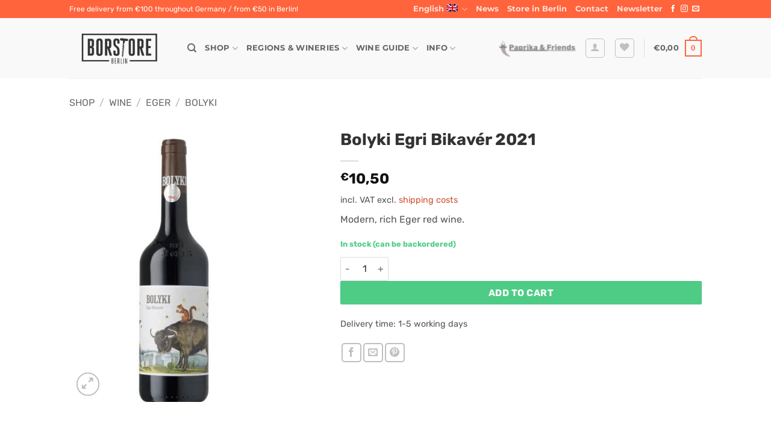

--- FILE ---
content_type: text/html; charset=UTF-8
request_url: https://borstore.de/en/shop/wine/eger/bolyki/bolyki-egri-bikaver/
body_size: 51077
content:
<!DOCTYPE html>
<html lang="en-US" class="loading-site no-js">
<head>
	<meta charset="UTF-8" />
	<link rel="profile" href="https://gmpg.org/xfn/11" />
	<link rel="pingback" href="https://borstore.de/xmlrpc.php" />

					<script>document.documentElement.className = document.documentElement.className + ' yes-js js_active js'</script>
			<script>(function(html){html.className = html.className.replace(/\bno-js\b/,'js')})(document.documentElement);</script>
<meta name='robots' content='index, follow, max-image-preview:large, max-snippet:-1, max-video-preview:-1' />
<meta name="viewport" content="width=device-width, initial-scale=1" />
	<!-- This site is optimized with the Yoast SEO plugin v26.7 - https://yoast.com/wordpress/plugins/seo/ -->
	<title>Bolyki Egri Bikavér 2021 - BorStore – Wein aus Ungarn</title>
	<link rel="canonical" href="https://borstore.de/en/shop/wine/eger/bolyki/bolyki-egri-bikaver/" />
	<meta property="og:locale" content="en_US" />
	<meta property="og:type" content="article" />
	<meta property="og:title" content="Bolyki Egri Bikavér 2021 - BorStore – Wein aus Ungarn" />
	<meta property="og:description" content="Modern, rich Eger red wine." />
	<meta property="og:url" content="https://borstore.de/en/shop/wine/eger/bolyki/bolyki-egri-bikaver/" />
	<meta property="og:site_name" content="BorStore – Wein aus Ungarn" />
	<meta property="article:publisher" content="https://facebook.com/borstore" />
	<meta property="article:modified_time" content="2026-01-13T12:48:10+00:00" />
	<meta property="og:image" content="https://borstore.de/wp-content/uploads/2017/07/Bolyki-Egri-Bikaver.jpg" />
	<meta property="og:image:width" content="450" />
	<meta property="og:image:height" content="600" />
	<meta property="og:image:type" content="image/jpeg" />
	<meta name="twitter:card" content="summary_large_image" />
	<meta name="twitter:label1" content="Est. reading time" />
	<meta name="twitter:data1" content="1 minute" />
	<script type="application/ld+json" class="yoast-schema-graph">{"@context":"https://schema.org","@graph":[{"@type":"WebPage","@id":"https://borstore.de/en/shop/wine/eger/bolyki/bolyki-egri-bikaver/","url":"https://borstore.de/en/shop/wine/eger/bolyki/bolyki-egri-bikaver/","name":"Bolyki Egri Bikavér 2021 - BorStore – Wein aus Ungarn","isPartOf":{"@id":"https://borstore.de/en/#website"},"primaryImageOfPage":{"@id":"https://borstore.de/en/shop/wine/eger/bolyki/bolyki-egri-bikaver/#primaryimage"},"image":{"@id":"https://borstore.de/en/shop/wine/eger/bolyki/bolyki-egri-bikaver/#primaryimage"},"thumbnailUrl":"https://borstore.de/wp-content/uploads/2017/07/Bolyki-Egri-Bikaver.jpg","datePublished":"2017-07-07T22:26:30+00:00","dateModified":"2026-01-13T12:48:10+00:00","breadcrumb":{"@id":"https://borstore.de/en/shop/wine/eger/bolyki/bolyki-egri-bikaver/#breadcrumb"},"inLanguage":"en-US","potentialAction":[{"@type":"ReadAction","target":["https://borstore.de/en/shop/wine/eger/bolyki/bolyki-egri-bikaver/"]}]},{"@type":"ImageObject","inLanguage":"en-US","@id":"https://borstore.de/en/shop/wine/eger/bolyki/bolyki-egri-bikaver/#primaryimage","url":"https://borstore.de/wp-content/uploads/2017/07/Bolyki-Egri-Bikaver.jpg","contentUrl":"https://borstore.de/wp-content/uploads/2017/07/Bolyki-Egri-Bikaver.jpg","width":450,"height":600},{"@type":"BreadcrumbList","@id":"https://borstore.de/en/shop/wine/eger/bolyki/bolyki-egri-bikaver/#breadcrumb","itemListElement":[{"@type":"ListItem","position":1,"name":"Home","item":"https://borstore.de/en/"},{"@type":"ListItem","position":2,"name":"Shop","item":"https://borstore.de/en/shop/"},{"@type":"ListItem","position":3,"name":"Bolyki Egri Bikavér 2021"}]},{"@type":"WebSite","@id":"https://borstore.de/en/#website","url":"https://borstore.de/en/","name":"BorStore – Wein aus Ungarn","description":"Spannende ungarische Weine aus den besten Weinregionen","publisher":{"@id":"https://borstore.de/en/#organization"},"alternateName":"BorStore","potentialAction":[{"@type":"SearchAction","target":{"@type":"EntryPoint","urlTemplate":"https://borstore.de/en/?s={search_term_string}"},"query-input":{"@type":"PropertyValueSpecification","valueRequired":true,"valueName":"search_term_string"}}],"inLanguage":"en-US"},{"@type":"Organization","@id":"https://borstore.de/en/#organization","name":"BorStore Weinversand KG","alternateName":"BorStore","url":"https://borstore.de/en/","logo":{"@type":"ImageObject","inLanguage":"en-US","@id":"https://borstore.de/en/#/schema/logo/image/","url":"https://borstore.de/wp-content/uploads/2017/07/cropped-borstore_logo.png","contentUrl":"https://borstore.de/wp-content/uploads/2017/07/cropped-borstore_logo.png","width":269,"height":110,"caption":"BorStore Weinversand KG"},"image":{"@id":"https://borstore.de/en/#/schema/logo/image/"},"sameAs":["https://facebook.com/borstore"]}]}</script>
	<!-- / Yoast SEO plugin. -->



<link rel='prefetch' href='https://borstore.de/wp-content/themes/flatsome/assets/js/flatsome.js?ver=e2eddd6c228105dac048' />
<link rel='prefetch' href='https://borstore.de/wp-content/themes/flatsome/assets/js/chunk.slider.js?ver=3.20.4' />
<link rel='prefetch' href='https://borstore.de/wp-content/themes/flatsome/assets/js/chunk.popups.js?ver=3.20.4' />
<link rel='prefetch' href='https://borstore.de/wp-content/themes/flatsome/assets/js/chunk.tooltips.js?ver=3.20.4' />
<link rel='prefetch' href='https://borstore.de/wp-content/themes/flatsome/assets/js/woocommerce.js?ver=1c9be63d628ff7c3ff4c' />
<style id='wp-img-auto-sizes-contain-inline-css' type='text/css'>
img:is([sizes=auto i],[sizes^="auto," i]){contain-intrinsic-size:3000px 1500px}
/*# sourceURL=wp-img-auto-sizes-contain-inline-css */
</style>
<link rel='stylesheet' id='addify_csp_front_css-css' href='https://borstore.de/wp-content/plugins/role-based-pricing-for-woocommerce//assets/css/addify_csp_front_css.css?ver=1.0' type='text/css' media='all' />
<style id='wp-block-library-inline-css' type='text/css'>
:root{--wp-block-synced-color:#7a00df;--wp-block-synced-color--rgb:122,0,223;--wp-bound-block-color:var(--wp-block-synced-color);--wp-editor-canvas-background:#ddd;--wp-admin-theme-color:#007cba;--wp-admin-theme-color--rgb:0,124,186;--wp-admin-theme-color-darker-10:#006ba1;--wp-admin-theme-color-darker-10--rgb:0,107,160.5;--wp-admin-theme-color-darker-20:#005a87;--wp-admin-theme-color-darker-20--rgb:0,90,135;--wp-admin-border-width-focus:2px}@media (min-resolution:192dpi){:root{--wp-admin-border-width-focus:1.5px}}.wp-element-button{cursor:pointer}:root .has-very-light-gray-background-color{background-color:#eee}:root .has-very-dark-gray-background-color{background-color:#313131}:root .has-very-light-gray-color{color:#eee}:root .has-very-dark-gray-color{color:#313131}:root .has-vivid-green-cyan-to-vivid-cyan-blue-gradient-background{background:linear-gradient(135deg,#00d084,#0693e3)}:root .has-purple-crush-gradient-background{background:linear-gradient(135deg,#34e2e4,#4721fb 50%,#ab1dfe)}:root .has-hazy-dawn-gradient-background{background:linear-gradient(135deg,#faaca8,#dad0ec)}:root .has-subdued-olive-gradient-background{background:linear-gradient(135deg,#fafae1,#67a671)}:root .has-atomic-cream-gradient-background{background:linear-gradient(135deg,#fdd79a,#004a59)}:root .has-nightshade-gradient-background{background:linear-gradient(135deg,#330968,#31cdcf)}:root .has-midnight-gradient-background{background:linear-gradient(135deg,#020381,#2874fc)}:root{--wp--preset--font-size--normal:16px;--wp--preset--font-size--huge:42px}.has-regular-font-size{font-size:1em}.has-larger-font-size{font-size:2.625em}.has-normal-font-size{font-size:var(--wp--preset--font-size--normal)}.has-huge-font-size{font-size:var(--wp--preset--font-size--huge)}.has-text-align-center{text-align:center}.has-text-align-left{text-align:left}.has-text-align-right{text-align:right}.has-fit-text{white-space:nowrap!important}#end-resizable-editor-section{display:none}.aligncenter{clear:both}.items-justified-left{justify-content:flex-start}.items-justified-center{justify-content:center}.items-justified-right{justify-content:flex-end}.items-justified-space-between{justify-content:space-between}.screen-reader-text{border:0;clip-path:inset(50%);height:1px;margin:-1px;overflow:hidden;padding:0;position:absolute;width:1px;word-wrap:normal!important}.screen-reader-text:focus{background-color:#ddd;clip-path:none;color:#444;display:block;font-size:1em;height:auto;left:5px;line-height:normal;padding:15px 23px 14px;text-decoration:none;top:5px;width:auto;z-index:100000}html :where(.has-border-color){border-style:solid}html :where([style*=border-top-color]){border-top-style:solid}html :where([style*=border-right-color]){border-right-style:solid}html :where([style*=border-bottom-color]){border-bottom-style:solid}html :where([style*=border-left-color]){border-left-style:solid}html :where([style*=border-width]){border-style:solid}html :where([style*=border-top-width]){border-top-style:solid}html :where([style*=border-right-width]){border-right-style:solid}html :where([style*=border-bottom-width]){border-bottom-style:solid}html :where([style*=border-left-width]){border-left-style:solid}html :where(img[class*=wp-image-]){height:auto;max-width:100%}:where(figure){margin:0 0 1em}html :where(.is-position-sticky){--wp-admin--admin-bar--position-offset:var(--wp-admin--admin-bar--height,0px)}@media screen and (max-width:600px){html :where(.is-position-sticky){--wp-admin--admin-bar--position-offset:0px}}

/*# sourceURL=wp-block-library-inline-css */
</style><link rel='stylesheet' id='wc-blocks-style-css' href='https://borstore.de/wp-content/plugins/woocommerce/assets/client/blocks/wc-blocks.css?ver=wc-10.4.3' type='text/css' media='all' />
<link rel='stylesheet' id='jquery-selectBox-css' href='https://borstore.de/wp-content/plugins/yith-woocommerce-wishlist/assets/css/jquery.selectBox.css?ver=1.2.0' type='text/css' media='all' />
<link rel='stylesheet' id='woocommerce_prettyPhoto_css-css' href='//borstore.de/wp-content/plugins/woocommerce/assets/css/prettyPhoto.css?ver=3.1.6' type='text/css' media='all' />
<link rel='stylesheet' id='yith-wcwl-main-css' href='https://borstore.de/wp-content/plugins/yith-woocommerce-wishlist/assets/css/style.css?ver=4.11.0' type='text/css' media='all' />
<style id='yith-wcwl-main-inline-css' type='text/css'>
 :root { --color-add-to-wishlist-background: #333333; --color-add-to-wishlist-text: #FFFFFF; --color-add-to-wishlist-border: #333333; --color-add-to-wishlist-background-hover: #333333; --color-add-to-wishlist-text-hover: #FFFFFF; --color-add-to-wishlist-border-hover: #333333; --rounded-corners-radius: 47px; --color-add-to-cart-background: #333333; --color-add-to-cart-text: #FFFFFF; --color-add-to-cart-border: #333333; --color-add-to-cart-background-hover: #4F4F4F; --color-add-to-cart-text-hover: #FFFFFF; --color-add-to-cart-border-hover: #4F4F4F; --add-to-cart-rounded-corners-radius: 16px; --color-button-style-1-background: #333333; --color-button-style-1-text: #FFFFFF; --color-button-style-1-border: #333333; --color-button-style-1-background-hover: #4F4F4F; --color-button-style-1-text-hover: #FFFFFF; --color-button-style-1-border-hover: #4F4F4F; --color-button-style-2-background: #333333; --color-button-style-2-text: #FFFFFF; --color-button-style-2-border: #333333; --color-button-style-2-background-hover: #4F4F4F; --color-button-style-2-text-hover: #FFFFFF; --color-button-style-2-border-hover: #4F4F4F; --color-wishlist-table-background: #FFFFFF; --color-wishlist-table-text: #6d6c6c; --color-wishlist-table-border: #FFFFFF; --color-headers-background: #F4F4F4; --color-share-button-color: #FFFFFF; --color-share-button-color-hover: #FFFFFF; --color-fb-button-background: #39599E; --color-fb-button-background-hover: #595A5A; --color-tw-button-background: #45AFE2; --color-tw-button-background-hover: #595A5A; --color-pr-button-background: #AB2E31; --color-pr-button-background-hover: #595A5A; --color-em-button-background: #FBB102; --color-em-button-background-hover: #595A5A; --color-wa-button-background: #00A901; --color-wa-button-background-hover: #595A5A; --feedback-duration: 3s } 
 :root { --color-add-to-wishlist-background: #333333; --color-add-to-wishlist-text: #FFFFFF; --color-add-to-wishlist-border: #333333; --color-add-to-wishlist-background-hover: #333333; --color-add-to-wishlist-text-hover: #FFFFFF; --color-add-to-wishlist-border-hover: #333333; --rounded-corners-radius: 47px; --color-add-to-cart-background: #333333; --color-add-to-cart-text: #FFFFFF; --color-add-to-cart-border: #333333; --color-add-to-cart-background-hover: #4F4F4F; --color-add-to-cart-text-hover: #FFFFFF; --color-add-to-cart-border-hover: #4F4F4F; --add-to-cart-rounded-corners-radius: 16px; --color-button-style-1-background: #333333; --color-button-style-1-text: #FFFFFF; --color-button-style-1-border: #333333; --color-button-style-1-background-hover: #4F4F4F; --color-button-style-1-text-hover: #FFFFFF; --color-button-style-1-border-hover: #4F4F4F; --color-button-style-2-background: #333333; --color-button-style-2-text: #FFFFFF; --color-button-style-2-border: #333333; --color-button-style-2-background-hover: #4F4F4F; --color-button-style-2-text-hover: #FFFFFF; --color-button-style-2-border-hover: #4F4F4F; --color-wishlist-table-background: #FFFFFF; --color-wishlist-table-text: #6d6c6c; --color-wishlist-table-border: #FFFFFF; --color-headers-background: #F4F4F4; --color-share-button-color: #FFFFFF; --color-share-button-color-hover: #FFFFFF; --color-fb-button-background: #39599E; --color-fb-button-background-hover: #595A5A; --color-tw-button-background: #45AFE2; --color-tw-button-background-hover: #595A5A; --color-pr-button-background: #AB2E31; --color-pr-button-background-hover: #595A5A; --color-em-button-background: #FBB102; --color-em-button-background-hover: #595A5A; --color-wa-button-background: #00A901; --color-wa-button-background-hover: #595A5A; --feedback-duration: 3s } 
 :root { --color-add-to-wishlist-background: #333333; --color-add-to-wishlist-text: #FFFFFF; --color-add-to-wishlist-border: #333333; --color-add-to-wishlist-background-hover: #333333; --color-add-to-wishlist-text-hover: #FFFFFF; --color-add-to-wishlist-border-hover: #333333; --rounded-corners-radius: 47px; --color-add-to-cart-background: #333333; --color-add-to-cart-text: #FFFFFF; --color-add-to-cart-border: #333333; --color-add-to-cart-background-hover: #4F4F4F; --color-add-to-cart-text-hover: #FFFFFF; --color-add-to-cart-border-hover: #4F4F4F; --add-to-cart-rounded-corners-radius: 16px; --color-button-style-1-background: #333333; --color-button-style-1-text: #FFFFFF; --color-button-style-1-border: #333333; --color-button-style-1-background-hover: #4F4F4F; --color-button-style-1-text-hover: #FFFFFF; --color-button-style-1-border-hover: #4F4F4F; --color-button-style-2-background: #333333; --color-button-style-2-text: #FFFFFF; --color-button-style-2-border: #333333; --color-button-style-2-background-hover: #4F4F4F; --color-button-style-2-text-hover: #FFFFFF; --color-button-style-2-border-hover: #4F4F4F; --color-wishlist-table-background: #FFFFFF; --color-wishlist-table-text: #6d6c6c; --color-wishlist-table-border: #FFFFFF; --color-headers-background: #F4F4F4; --color-share-button-color: #FFFFFF; --color-share-button-color-hover: #FFFFFF; --color-fb-button-background: #39599E; --color-fb-button-background-hover: #595A5A; --color-tw-button-background: #45AFE2; --color-tw-button-background-hover: #595A5A; --color-pr-button-background: #AB2E31; --color-pr-button-background-hover: #595A5A; --color-em-button-background: #FBB102; --color-em-button-background-hover: #595A5A; --color-wa-button-background: #00A901; --color-wa-button-background-hover: #595A5A; --feedback-duration: 3s } 
 :root { --color-add-to-wishlist-background: #333333; --color-add-to-wishlist-text: #FFFFFF; --color-add-to-wishlist-border: #333333; --color-add-to-wishlist-background-hover: #333333; --color-add-to-wishlist-text-hover: #FFFFFF; --color-add-to-wishlist-border-hover: #333333; --rounded-corners-radius: 47px; --color-add-to-cart-background: #333333; --color-add-to-cart-text: #FFFFFF; --color-add-to-cart-border: #333333; --color-add-to-cart-background-hover: #4F4F4F; --color-add-to-cart-text-hover: #FFFFFF; --color-add-to-cart-border-hover: #4F4F4F; --add-to-cart-rounded-corners-radius: 16px; --color-button-style-1-background: #333333; --color-button-style-1-text: #FFFFFF; --color-button-style-1-border: #333333; --color-button-style-1-background-hover: #4F4F4F; --color-button-style-1-text-hover: #FFFFFF; --color-button-style-1-border-hover: #4F4F4F; --color-button-style-2-background: #333333; --color-button-style-2-text: #FFFFFF; --color-button-style-2-border: #333333; --color-button-style-2-background-hover: #4F4F4F; --color-button-style-2-text-hover: #FFFFFF; --color-button-style-2-border-hover: #4F4F4F; --color-wishlist-table-background: #FFFFFF; --color-wishlist-table-text: #6d6c6c; --color-wishlist-table-border: #FFFFFF; --color-headers-background: #F4F4F4; --color-share-button-color: #FFFFFF; --color-share-button-color-hover: #FFFFFF; --color-fb-button-background: #39599E; --color-fb-button-background-hover: #595A5A; --color-tw-button-background: #45AFE2; --color-tw-button-background-hover: #595A5A; --color-pr-button-background: #AB2E31; --color-pr-button-background-hover: #595A5A; --color-em-button-background: #FBB102; --color-em-button-background-hover: #595A5A; --color-wa-button-background: #00A901; --color-wa-button-background-hover: #595A5A; --feedback-duration: 3s } 
 :root { --color-add-to-wishlist-background: #333333; --color-add-to-wishlist-text: #FFFFFF; --color-add-to-wishlist-border: #333333; --color-add-to-wishlist-background-hover: #333333; --color-add-to-wishlist-text-hover: #FFFFFF; --color-add-to-wishlist-border-hover: #333333; --rounded-corners-radius: 47px; --color-add-to-cart-background: #333333; --color-add-to-cart-text: #FFFFFF; --color-add-to-cart-border: #333333; --color-add-to-cart-background-hover: #4F4F4F; --color-add-to-cart-text-hover: #FFFFFF; --color-add-to-cart-border-hover: #4F4F4F; --add-to-cart-rounded-corners-radius: 16px; --color-button-style-1-background: #333333; --color-button-style-1-text: #FFFFFF; --color-button-style-1-border: #333333; --color-button-style-1-background-hover: #4F4F4F; --color-button-style-1-text-hover: #FFFFFF; --color-button-style-1-border-hover: #4F4F4F; --color-button-style-2-background: #333333; --color-button-style-2-text: #FFFFFF; --color-button-style-2-border: #333333; --color-button-style-2-background-hover: #4F4F4F; --color-button-style-2-text-hover: #FFFFFF; --color-button-style-2-border-hover: #4F4F4F; --color-wishlist-table-background: #FFFFFF; --color-wishlist-table-text: #6d6c6c; --color-wishlist-table-border: #FFFFFF; --color-headers-background: #F4F4F4; --color-share-button-color: #FFFFFF; --color-share-button-color-hover: #FFFFFF; --color-fb-button-background: #39599E; --color-fb-button-background-hover: #595A5A; --color-tw-button-background: #45AFE2; --color-tw-button-background-hover: #595A5A; --color-pr-button-background: #AB2E31; --color-pr-button-background-hover: #595A5A; --color-em-button-background: #FBB102; --color-em-button-background-hover: #595A5A; --color-wa-button-background: #00A901; --color-wa-button-background-hover: #595A5A; --feedback-duration: 3s } 
/*# sourceURL=yith-wcwl-main-inline-css */
</style>

<link rel='stylesheet' id='photoswipe-css' href='https://borstore.de/wp-content/plugins/woocommerce/assets/css/photoswipe/photoswipe.min.css?ver=10.4.3' type='text/css' media='all' />
<link rel='stylesheet' id='photoswipe-default-skin-css' href='https://borstore.de/wp-content/plugins/woocommerce/assets/css/photoswipe/default-skin/default-skin.min.css?ver=10.4.3' type='text/css' media='all' />
<style id='woocommerce-inline-inline-css' type='text/css'>
.woocommerce form .form-row .required { visibility: hidden; }
/*# sourceURL=woocommerce-inline-inline-css */
</style>
<link rel='stylesheet' id='wpml-legacy-dropdown-0-css' href='https://borstore.de/wp-content/plugins/sitepress-multilingual-cms/templates/language-switchers/legacy-dropdown/style.min.css?ver=1' type='text/css' media='all' />
<link rel='stylesheet' id='wpml-menu-item-0-css' href='https://borstore.de/wp-content/plugins/sitepress-multilingual-cms/templates/language-switchers/menu-item/style.min.css?ver=1' type='text/css' media='all' />
<link rel='stylesheet' id='cms-navigation-style-base-css' href='https://borstore.de/wp-content/plugins/wpml-cms-nav/res/css/cms-navigation-base.css?ver=1.5.6' type='text/css' media='screen' />
<link rel='stylesheet' id='cms-navigation-style-css' href='https://borstore.de/wp-content/plugins/wpml-cms-nav/res/css/cms-navigation.css?ver=1.5.6' type='text/css' media='screen' />
<link rel='stylesheet' id='flatsome-woocommerce-wishlist-css' href='https://borstore.de/wp-content/themes/flatsome/inc/integrations/wc-yith-wishlist/wishlist.css?ver=3.20.4' type='text/css' media='all' />
<link rel='stylesheet' id='flexible-shipping-free-shipping-css' href='https://borstore.de/wp-content/plugins/flexible-shipping/assets/dist/css/free-shipping.css?ver=6.5.3.2' type='text/css' media='all' />
<link rel='stylesheet' id='wc-pb-checkout-blocks-css' href='https://borstore.de/wp-content/plugins/woocommerce-product-bundles/assets/css/frontend/checkout-blocks.css?ver=8.5.5' type='text/css' media='all' />
<link rel='stylesheet' id='woocommerce-gzd-layout-css' href='https://borstore.de/wp-content/plugins/woocommerce-germanized/build/static/layout-styles.css?ver=3.20.5' type='text/css' media='all' />
<style id='woocommerce-gzd-layout-inline-css' type='text/css'>
.woocommerce-checkout .shop_table { background-color: #eeeeee; } .product p.deposit-packaging-type { font-size: 1.25em !important; } p.woocommerce-shipping-destination { display: none; }
                .wc-gzd-nutri-score-value-a {
                    background: url(https://borstore.de/wp-content/plugins/woocommerce-germanized/assets/images/nutri-score-a.svg) no-repeat;
                }
                .wc-gzd-nutri-score-value-b {
                    background: url(https://borstore.de/wp-content/plugins/woocommerce-germanized/assets/images/nutri-score-b.svg) no-repeat;
                }
                .wc-gzd-nutri-score-value-c {
                    background: url(https://borstore.de/wp-content/plugins/woocommerce-germanized/assets/images/nutri-score-c.svg) no-repeat;
                }
                .wc-gzd-nutri-score-value-d {
                    background: url(https://borstore.de/wp-content/plugins/woocommerce-germanized/assets/images/nutri-score-d.svg) no-repeat;
                }
                .wc-gzd-nutri-score-value-e {
                    background: url(https://borstore.de/wp-content/plugins/woocommerce-germanized/assets/images/nutri-score-e.svg) no-repeat;
                }
            
/*# sourceURL=woocommerce-gzd-layout-inline-css */
</style>
<link rel='stylesheet' id='wc-bundle-style-css' href='https://borstore.de/wp-content/plugins/woocommerce-product-bundles/assets/css/frontend/woocommerce.css?ver=8.5.5' type='text/css' media='all' />
<link rel='stylesheet' id='flatsome-main-css' href='https://borstore.de/wp-content/themes/flatsome/assets/css/flatsome.css?ver=3.20.4' type='text/css' media='all' />
<style id='flatsome-main-inline-css' type='text/css'>
@font-face {
				font-family: "fl-icons";
				font-display: block;
				src: url(https://borstore.de/wp-content/themes/flatsome/assets/css/icons/fl-icons.eot?v=3.20.4);
				src:
					url(https://borstore.de/wp-content/themes/flatsome/assets/css/icons/fl-icons.eot#iefix?v=3.20.4) format("embedded-opentype"),
					url(https://borstore.de/wp-content/themes/flatsome/assets/css/icons/fl-icons.woff2?v=3.20.4) format("woff2"),
					url(https://borstore.de/wp-content/themes/flatsome/assets/css/icons/fl-icons.ttf?v=3.20.4) format("truetype"),
					url(https://borstore.de/wp-content/themes/flatsome/assets/css/icons/fl-icons.woff?v=3.20.4) format("woff"),
					url(https://borstore.de/wp-content/themes/flatsome/assets/css/icons/fl-icons.svg?v=3.20.4#fl-icons) format("svg");
			}
/*# sourceURL=flatsome-main-inline-css */
</style>
<link rel='stylesheet' id='flatsome-shop-css' href='https://borstore.de/wp-content/themes/flatsome/assets/css/flatsome-shop.css?ver=3.20.4' type='text/css' media='all' />
<link rel='stylesheet' id='moove_gdpr_frontend-css' href='https://borstore.de/wp-content/plugins/gdpr-cookie-compliance/dist/styles/gdpr-main-nf.css?ver=5.0.9' type='text/css' media='all' />
<style id='moove_gdpr_frontend-inline-css' type='text/css'>
				#moove_gdpr_cookie_modal .moove-gdpr-modal-content .moove-gdpr-tab-main h3.tab-title, 
				#moove_gdpr_cookie_modal .moove-gdpr-modal-content .moove-gdpr-tab-main span.tab-title,
				#moove_gdpr_cookie_modal .moove-gdpr-modal-content .moove-gdpr-modal-left-content #moove-gdpr-menu li a, 
				#moove_gdpr_cookie_modal .moove-gdpr-modal-content .moove-gdpr-modal-left-content #moove-gdpr-menu li button,
				#moove_gdpr_cookie_modal .moove-gdpr-modal-content .moove-gdpr-modal-left-content .moove-gdpr-branding-cnt a,
				#moove_gdpr_cookie_modal .moove-gdpr-modal-content .moove-gdpr-modal-footer-content .moove-gdpr-button-holder a.mgbutton, 
				#moove_gdpr_cookie_modal .moove-gdpr-modal-content .moove-gdpr-modal-footer-content .moove-gdpr-button-holder button.mgbutton,
				#moove_gdpr_cookie_modal .cookie-switch .cookie-slider:after, 
				#moove_gdpr_cookie_modal .cookie-switch .slider:after, 
				#moove_gdpr_cookie_modal .switch .cookie-slider:after, 
				#moove_gdpr_cookie_modal .switch .slider:after,
				#moove_gdpr_cookie_info_bar .moove-gdpr-info-bar-container .moove-gdpr-info-bar-content p, 
				#moove_gdpr_cookie_info_bar .moove-gdpr-info-bar-container .moove-gdpr-info-bar-content p a,
				#moove_gdpr_cookie_info_bar .moove-gdpr-info-bar-container .moove-gdpr-info-bar-content a.mgbutton, 
				#moove_gdpr_cookie_info_bar .moove-gdpr-info-bar-container .moove-gdpr-info-bar-content button.mgbutton,
				#moove_gdpr_cookie_modal .moove-gdpr-modal-content .moove-gdpr-tab-main .moove-gdpr-tab-main-content h1, 
				#moove_gdpr_cookie_modal .moove-gdpr-modal-content .moove-gdpr-tab-main .moove-gdpr-tab-main-content h2, 
				#moove_gdpr_cookie_modal .moove-gdpr-modal-content .moove-gdpr-tab-main .moove-gdpr-tab-main-content h3, 
				#moove_gdpr_cookie_modal .moove-gdpr-modal-content .moove-gdpr-tab-main .moove-gdpr-tab-main-content h4, 
				#moove_gdpr_cookie_modal .moove-gdpr-modal-content .moove-gdpr-tab-main .moove-gdpr-tab-main-content h5, 
				#moove_gdpr_cookie_modal .moove-gdpr-modal-content .moove-gdpr-tab-main .moove-gdpr-tab-main-content h6,
				#moove_gdpr_cookie_modal .moove-gdpr-modal-content.moove_gdpr_modal_theme_v2 .moove-gdpr-modal-title .tab-title,
				#moove_gdpr_cookie_modal .moove-gdpr-modal-content.moove_gdpr_modal_theme_v2 .moove-gdpr-tab-main h3.tab-title, 
				#moove_gdpr_cookie_modal .moove-gdpr-modal-content.moove_gdpr_modal_theme_v2 .moove-gdpr-tab-main span.tab-title,
				#moove_gdpr_cookie_modal .moove-gdpr-modal-content.moove_gdpr_modal_theme_v2 .moove-gdpr-branding-cnt a {
					font-weight: inherit				}
			#moove_gdpr_cookie_modal,#moove_gdpr_cookie_info_bar,.gdpr_cookie_settings_shortcode_content{font-family:inherit}#moove_gdpr_save_popup_settings_button{background-color:#373737;color:#fff}#moove_gdpr_save_popup_settings_button:hover{background-color:#000}#moove_gdpr_cookie_info_bar .moove-gdpr-info-bar-container .moove-gdpr-info-bar-content a.mgbutton,#moove_gdpr_cookie_info_bar .moove-gdpr-info-bar-container .moove-gdpr-info-bar-content button.mgbutton{background-color:#ff643d}#moove_gdpr_cookie_modal .moove-gdpr-modal-content .moove-gdpr-modal-footer-content .moove-gdpr-button-holder a.mgbutton,#moove_gdpr_cookie_modal .moove-gdpr-modal-content .moove-gdpr-modal-footer-content .moove-gdpr-button-holder button.mgbutton,.gdpr_cookie_settings_shortcode_content .gdpr-shr-button.button-green{background-color:#ff643d;border-color:#ff643d}#moove_gdpr_cookie_modal .moove-gdpr-modal-content .moove-gdpr-modal-footer-content .moove-gdpr-button-holder a.mgbutton:hover,#moove_gdpr_cookie_modal .moove-gdpr-modal-content .moove-gdpr-modal-footer-content .moove-gdpr-button-holder button.mgbutton:hover,.gdpr_cookie_settings_shortcode_content .gdpr-shr-button.button-green:hover{background-color:#fff;color:#ff643d}#moove_gdpr_cookie_modal .moove-gdpr-modal-content .moove-gdpr-modal-close i,#moove_gdpr_cookie_modal .moove-gdpr-modal-content .moove-gdpr-modal-close span.gdpr-icon{background-color:#ff643d;border:1px solid #ff643d}#moove_gdpr_cookie_info_bar span.moove-gdpr-infobar-allow-all.focus-g,#moove_gdpr_cookie_info_bar span.moove-gdpr-infobar-allow-all:focus,#moove_gdpr_cookie_info_bar button.moove-gdpr-infobar-allow-all.focus-g,#moove_gdpr_cookie_info_bar button.moove-gdpr-infobar-allow-all:focus,#moove_gdpr_cookie_info_bar span.moove-gdpr-infobar-reject-btn.focus-g,#moove_gdpr_cookie_info_bar span.moove-gdpr-infobar-reject-btn:focus,#moove_gdpr_cookie_info_bar button.moove-gdpr-infobar-reject-btn.focus-g,#moove_gdpr_cookie_info_bar button.moove-gdpr-infobar-reject-btn:focus,#moove_gdpr_cookie_info_bar span.change-settings-button.focus-g,#moove_gdpr_cookie_info_bar span.change-settings-button:focus,#moove_gdpr_cookie_info_bar button.change-settings-button.focus-g,#moove_gdpr_cookie_info_bar button.change-settings-button:focus{-webkit-box-shadow:0 0 1px 3px #ff643d;-moz-box-shadow:0 0 1px 3px #ff643d;box-shadow:0 0 1px 3px #ff643d}#moove_gdpr_cookie_modal .moove-gdpr-modal-content .moove-gdpr-modal-close i:hover,#moove_gdpr_cookie_modal .moove-gdpr-modal-content .moove-gdpr-modal-close span.gdpr-icon:hover,#moove_gdpr_cookie_info_bar span[data-href]>u.change-settings-button{color:#ff643d}#moove_gdpr_cookie_modal .moove-gdpr-modal-content .moove-gdpr-modal-left-content #moove-gdpr-menu li.menu-item-selected a span.gdpr-icon,#moove_gdpr_cookie_modal .moove-gdpr-modal-content .moove-gdpr-modal-left-content #moove-gdpr-menu li.menu-item-selected button span.gdpr-icon{color:inherit}#moove_gdpr_cookie_modal .moove-gdpr-modal-content .moove-gdpr-modal-left-content #moove-gdpr-menu li a span.gdpr-icon,#moove_gdpr_cookie_modal .moove-gdpr-modal-content .moove-gdpr-modal-left-content #moove-gdpr-menu li button span.gdpr-icon{color:inherit}#moove_gdpr_cookie_modal .gdpr-acc-link{line-height:0;font-size:0;color:transparent;position:absolute}#moove_gdpr_cookie_modal .moove-gdpr-modal-content .moove-gdpr-modal-close:hover i,#moove_gdpr_cookie_modal .moove-gdpr-modal-content .moove-gdpr-modal-left-content #moove-gdpr-menu li a,#moove_gdpr_cookie_modal .moove-gdpr-modal-content .moove-gdpr-modal-left-content #moove-gdpr-menu li button,#moove_gdpr_cookie_modal .moove-gdpr-modal-content .moove-gdpr-modal-left-content #moove-gdpr-menu li button i,#moove_gdpr_cookie_modal .moove-gdpr-modal-content .moove-gdpr-modal-left-content #moove-gdpr-menu li a i,#moove_gdpr_cookie_modal .moove-gdpr-modal-content .moove-gdpr-tab-main .moove-gdpr-tab-main-content a:hover,#moove_gdpr_cookie_info_bar.moove-gdpr-dark-scheme .moove-gdpr-info-bar-container .moove-gdpr-info-bar-content a.mgbutton:hover,#moove_gdpr_cookie_info_bar.moove-gdpr-dark-scheme .moove-gdpr-info-bar-container .moove-gdpr-info-bar-content button.mgbutton:hover,#moove_gdpr_cookie_info_bar.moove-gdpr-dark-scheme .moove-gdpr-info-bar-container .moove-gdpr-info-bar-content a:hover,#moove_gdpr_cookie_info_bar.moove-gdpr-dark-scheme .moove-gdpr-info-bar-container .moove-gdpr-info-bar-content button:hover,#moove_gdpr_cookie_info_bar.moove-gdpr-dark-scheme .moove-gdpr-info-bar-container .moove-gdpr-info-bar-content span.change-settings-button:hover,#moove_gdpr_cookie_info_bar.moove-gdpr-dark-scheme .moove-gdpr-info-bar-container .moove-gdpr-info-bar-content button.change-settings-button:hover,#moove_gdpr_cookie_info_bar.moove-gdpr-dark-scheme .moove-gdpr-info-bar-container .moove-gdpr-info-bar-content u.change-settings-button:hover,#moove_gdpr_cookie_info_bar span[data-href]>u.change-settings-button,#moove_gdpr_cookie_info_bar.moove-gdpr-dark-scheme .moove-gdpr-info-bar-container .moove-gdpr-info-bar-content a.mgbutton.focus-g,#moove_gdpr_cookie_info_bar.moove-gdpr-dark-scheme .moove-gdpr-info-bar-container .moove-gdpr-info-bar-content button.mgbutton.focus-g,#moove_gdpr_cookie_info_bar.moove-gdpr-dark-scheme .moove-gdpr-info-bar-container .moove-gdpr-info-bar-content a.focus-g,#moove_gdpr_cookie_info_bar.moove-gdpr-dark-scheme .moove-gdpr-info-bar-container .moove-gdpr-info-bar-content button.focus-g,#moove_gdpr_cookie_info_bar.moove-gdpr-dark-scheme .moove-gdpr-info-bar-container .moove-gdpr-info-bar-content a.mgbutton:focus,#moove_gdpr_cookie_info_bar.moove-gdpr-dark-scheme .moove-gdpr-info-bar-container .moove-gdpr-info-bar-content button.mgbutton:focus,#moove_gdpr_cookie_info_bar.moove-gdpr-dark-scheme .moove-gdpr-info-bar-container .moove-gdpr-info-bar-content a:focus,#moove_gdpr_cookie_info_bar.moove-gdpr-dark-scheme .moove-gdpr-info-bar-container .moove-gdpr-info-bar-content button:focus,#moove_gdpr_cookie_info_bar.moove-gdpr-dark-scheme .moove-gdpr-info-bar-container .moove-gdpr-info-bar-content span.change-settings-button.focus-g,span.change-settings-button:focus,button.change-settings-button.focus-g,button.change-settings-button:focus,#moove_gdpr_cookie_info_bar.moove-gdpr-dark-scheme .moove-gdpr-info-bar-container .moove-gdpr-info-bar-content u.change-settings-button.focus-g,#moove_gdpr_cookie_info_bar.moove-gdpr-dark-scheme .moove-gdpr-info-bar-container .moove-gdpr-info-bar-content u.change-settings-button:focus{color:#ff643d}#moove_gdpr_cookie_modal .moove-gdpr-branding.focus-g span,#moove_gdpr_cookie_modal .moove-gdpr-modal-content .moove-gdpr-tab-main a.focus-g,#moove_gdpr_cookie_modal .moove-gdpr-modal-content .moove-gdpr-tab-main .gdpr-cd-details-toggle.focus-g{color:#ff643d}#moove_gdpr_cookie_modal.gdpr_lightbox-hide{display:none}
/*# sourceURL=moove_gdpr_frontend-inline-css */
</style>
<link rel='stylesheet' id='wc-gzdp-theme-flatsome-css' href='https://borstore.de/wp-content/plugins/woocommerce-germanized-pro/build/static/wc-gzdp-theme-flatsome-styles.css?ver=4.2.12' type='text/css' media='all' />
<script type="text/template" id="tmpl-variation-template">
	<div class="woocommerce-variation-description">{{{ data.variation.variation_description }}}</div>
	<div class="woocommerce-variation-price">{{{ data.variation.price_html }}}</div>
	<div class="woocommerce-variation-availability">{{{ data.variation.availability_html }}}</div>
</script>
<script type="text/template" id="tmpl-unavailable-variation-template">
	<p role="alert">Sorry, this product is unavailable. Please choose a different combination.</p>
</script>
<script type="text/javascript" src="https://borstore.de/wp-includes/js/jquery/jquery.min.js?ver=3.7.1" id="jquery-core-js"></script>
<script type="text/javascript" src="https://borstore.de/wp-content/plugins/role-based-pricing-for-woocommerce/assets/js/addify_csp_front_js.js?ver=1.0" id="af_csp_front_js-js"></script>
<script type="text/javascript" id="wpml-cookie-js-extra">
/* <![CDATA[ */
var wpml_cookies = {"wp-wpml_current_language":{"value":"en","expires":1,"path":"/"}};
var wpml_cookies = {"wp-wpml_current_language":{"value":"en","expires":1,"path":"/"}};
//# sourceURL=wpml-cookie-js-extra
/* ]]> */
</script>
<script type="text/javascript" src="https://borstore.de/wp-content/plugins/sitepress-multilingual-cms/res/js/cookies/language-cookie.js?ver=486900" id="wpml-cookie-js" defer="defer" data-wp-strategy="defer"></script>
<script type="text/javascript" id="my-ajax-script-js-extra">
/* <![CDATA[ */
var myAjaxObject = {"ajaxUrl":"https://borstore.de/wp-admin/admin-ajax.php","nonce":"b8370acf52"};
//# sourceURL=my-ajax-script-js-extra
/* ]]> */
</script>
<script type="text/javascript" src="https://borstore.de/wp-content/plugins/role-based-pricing-for-woocommerce/includes/../assets/js/addify_csp_front_js.js?ver=1.0.0" id="my-ajax-script-js"></script>
<script type="text/javascript" src="https://borstore.de/wp-content/plugins/woocommerce/assets/js/jquery-blockui/jquery.blockUI.min.js?ver=2.7.0-wc.10.4.3" id="wc-jquery-blockui-js" data-wp-strategy="defer"></script>
<script type="text/javascript" id="wc-add-to-cart-js-extra">
/* <![CDATA[ */
var wc_add_to_cart_params = {"ajax_url":"/wp-admin/admin-ajax.php?lang=en","wc_ajax_url":"/en/?wc-ajax=%%endpoint%%","i18n_view_cart":"View cart","cart_url":"https://borstore.de/en/cart-2/","is_cart":"","cart_redirect_after_add":"no"};
//# sourceURL=wc-add-to-cart-js-extra
/* ]]> */
</script>
<script type="text/javascript" src="https://borstore.de/wp-content/plugins/woocommerce/assets/js/frontend/add-to-cart.min.js?ver=10.4.3" id="wc-add-to-cart-js" defer="defer" data-wp-strategy="defer"></script>
<script type="text/javascript" src="https://borstore.de/wp-content/plugins/woocommerce/assets/js/photoswipe/photoswipe.min.js?ver=4.1.1-wc.10.4.3" id="wc-photoswipe-js" defer="defer" data-wp-strategy="defer"></script>
<script type="text/javascript" src="https://borstore.de/wp-content/plugins/woocommerce/assets/js/photoswipe/photoswipe-ui-default.min.js?ver=4.1.1-wc.10.4.3" id="wc-photoswipe-ui-default-js" defer="defer" data-wp-strategy="defer"></script>
<script type="text/javascript" id="wc-single-product-js-extra">
/* <![CDATA[ */
var wc_single_product_params = {"i18n_required_rating_text":"Please select a rating","i18n_rating_options":["1 of 5 stars","2 of 5 stars","3 of 5 stars","4 of 5 stars","5 of 5 stars"],"i18n_product_gallery_trigger_text":"View full-screen image gallery","review_rating_required":"no","flexslider":{"rtl":false,"animation":"slide","smoothHeight":true,"directionNav":false,"controlNav":"thumbnails","slideshow":false,"animationSpeed":500,"animationLoop":false,"allowOneSlide":false},"zoom_enabled":"","zoom_options":[],"photoswipe_enabled":"1","photoswipe_options":{"shareEl":false,"closeOnScroll":false,"history":false,"hideAnimationDuration":0,"showAnimationDuration":0},"flexslider_enabled":""};
//# sourceURL=wc-single-product-js-extra
/* ]]> */
</script>
<script type="text/javascript" src="https://borstore.de/wp-content/plugins/woocommerce/assets/js/frontend/single-product.min.js?ver=10.4.3" id="wc-single-product-js" data-wp-strategy="defer"></script>
<script type="text/javascript" src="https://borstore.de/wp-content/plugins/woocommerce/assets/js/js-cookie/js.cookie.min.js?ver=2.1.4-wc.10.4.3" id="wc-js-cookie-js" data-wp-strategy="defer"></script>
<script type="text/javascript" src="https://borstore.de/wp-content/plugins/sitepress-multilingual-cms/templates/language-switchers/legacy-dropdown/script.min.js?ver=1" id="wpml-legacy-dropdown-0-js"></script>
<script type="text/javascript" id="wc-gzd-unit-price-observer-queue-js-extra">
/* <![CDATA[ */
var wc_gzd_unit_price_observer_queue_params = {"ajax_url":"/wp-admin/admin-ajax.php","wc_ajax_url":"/en/?wc-ajax=%%endpoint%%","refresh_unit_price_nonce":"27ee15e271"};
//# sourceURL=wc-gzd-unit-price-observer-queue-js-extra
/* ]]> */
</script>
<script type="text/javascript" src="https://borstore.de/wp-content/plugins/woocommerce-germanized/build/static/unit-price-observer-queue.js?ver=3.20.5" id="wc-gzd-unit-price-observer-queue-js" data-wp-strategy="defer"></script>
<script type="text/javascript" src="https://borstore.de/wp-content/plugins/woocommerce/assets/js/accounting/accounting.min.js?ver=0.4.2" id="wc-accounting-js"></script>
<script type="text/javascript" src="https://borstore.de/wp-includes/js/underscore.min.js?ver=1.13.7" id="underscore-js"></script>
<script type="text/javascript" id="wp-util-js-extra">
/* <![CDATA[ */
var _wpUtilSettings = {"ajax":{"url":"/wp-admin/admin-ajax.php"}};
//# sourceURL=wp-util-js-extra
/* ]]> */
</script>
<script type="text/javascript" src="https://borstore.de/wp-includes/js/wp-util.min.js?ver=6.9" id="wp-util-js"></script>
<script type="text/javascript" id="wc-add-to-cart-variation-js-extra">
/* <![CDATA[ */
var wc_add_to_cart_variation_params = {"wc_ajax_url":"/en/?wc-ajax=%%endpoint%%","i18n_no_matching_variations_text":"Sorry, no products matched your selection. Please choose a different combination.","i18n_make_a_selection_text":"Please select some product options before adding this product to your cart.","i18n_unavailable_text":"Sorry, this product is unavailable. Please choose a different combination.","i18n_reset_alert_text":"Your selection has been reset. Please select some product options before adding this product to your cart."};
//# sourceURL=wc-add-to-cart-variation-js-extra
/* ]]> */
</script>
<script type="text/javascript" src="https://borstore.de/wp-content/plugins/woocommerce/assets/js/frontend/add-to-cart-variation.min.js?ver=10.4.3" id="wc-add-to-cart-variation-js" data-wp-strategy="defer"></script>
<script type="text/javascript" id="wc-gzd-add-to-cart-variation-js-extra">
/* <![CDATA[ */
var wc_gzd_add_to_cart_variation_params = {"wrapper":".product","price_selector":"p.price","replace_price":"1"};
//# sourceURL=wc-gzd-add-to-cart-variation-js-extra
/* ]]> */
</script>
<script type="text/javascript" src="https://borstore.de/wp-content/plugins/woocommerce-germanized/build/static/add-to-cart-variation.js?ver=3.20.5" id="wc-gzd-add-to-cart-variation-js" data-wp-strategy="defer"></script>
<meta name="generator" content="WPML ver:4.8.6 stt:1,3;" />
								<script>
					// Define dataLayer and the gtag function.
					window.dataLayer = window.dataLayer || [];
					function gtag(){dataLayer.push(arguments);}

					// Set default consent to 'denied' as a placeholder
					// Determine actual values based on your own requirements
					gtag('consent', 'default', {
						'ad_storage': 'denied',
						'ad_user_data': 'denied',
						'ad_personalization': 'denied',
						'analytics_storage': 'denied',
						'personalization_storage': 'denied',
						'security_storage': 'denied',
						'functionality_storage': 'denied',
						'wait_for_update': '2000'
					});
				</script>

				<!-- Google Tag Manager -->
				<script>(function(w,d,s,l,i){w[l]=w[l]||[];w[l].push({'gtm.start':
				new Date().getTime(),event:'gtm.js'});var f=d.getElementsByTagName(s)[0],
				j=d.createElement(s),dl=l!='dataLayer'?'&l='+l:'';j.async=true;j.src=
				'https://www.googletagmanager.com/gtm.js?id='+i+dl;f.parentNode.insertBefore(j,f);
				})(window,document,'script','dataLayer','GTM-WFXV764N');</script>
				<!-- End Google Tag Manager -->
							<meta name="google-site-verification" content="w_j6bNmJ5tTqk066ss1eYhmj10nfo03COYUCuciVs78" />
<!-- MailerLite Universal -->
<script>
    (function(w,d,e,u,f,l,n){w[f]=w[f]||function(){(w[f].q=w[f].q||[])
    .push(arguments);},l=d.createElement(e),l.async=1,l.src=u,
    n=d.getElementsByTagName(e)[0],n.parentNode.insertBefore(l,n);})
    (window,document,'script','https://assets.mailerlite.com/js/universal.js','ml');
    ml('account', '1618655');
</script>
<!-- End MailerLite Universal -->	<noscript><style>.woocommerce-product-gallery{ opacity: 1 !important; }</style></noscript>
	<link rel="icon" href="https://borstore.de/wp-content/uploads/2017/07/cropped-borstore_icon-100x100.png" sizes="32x32" />
<link rel="icon" href="https://borstore.de/wp-content/uploads/2017/07/cropped-borstore_icon-200x200.png" sizes="192x192" />
<link rel="apple-touch-icon" href="https://borstore.de/wp-content/uploads/2017/07/cropped-borstore_icon-200x200.png" />
<meta name="msapplication-TileImage" content="https://borstore.de/wp-content/uploads/2017/07/cropped-borstore_icon-450x450.png" />
<style id="custom-css" type="text/css">:root {--primary-color: #ff643d;--fs-color-primary: #ff643d;--fs-color-secondary: #4ecc86;--fs-color-success: #4ecc86;--fs-color-alert: #ff643d;--fs-color-base: #555555;--fs-experimental-link-color: #cc5031;--fs-experimental-link-color-hover: #ff643d;}.tooltipster-base {--tooltip-color: #fff;--tooltip-bg-color: #000;}.off-canvas-right .mfp-content, .off-canvas-left .mfp-content {--drawer-width: 300px;}.off-canvas .mfp-content.off-canvas-cart {--drawer-width: 360px;}.header-main{height: 100px}#logo img{max-height: 100px}#logo{width:166px;}.header-bottom{min-height: 10px}.header-top{min-height: 30px}.transparent .header-main{height: 30px}.transparent #logo img{max-height: 30px}.has-transparent + .page-title:first-of-type,.has-transparent + #main > .page-title,.has-transparent + #main > div > .page-title,.has-transparent + #main .page-header-wrapper:first-of-type .page-title{padding-top: 60px;}.header.show-on-scroll,.stuck .header-main{height:70px!important}.stuck #logo img{max-height: 70px!important}.search-form{ width: 100%;}.header-bg-color {background-color: #f9f9f9}.header-bottom {background-color: #f1f1f1}.top-bar-nav > li > a{line-height: 16px }.header-main .nav > li > a{line-height: 16px }.stuck .header-main .nav > li > a{line-height: 50px }@media (max-width: 549px) {.header-main{height: 70px}#logo img{max-height: 70px}}.nav-dropdown{font-size:100%}.header-top{background-color:#ff643d!important;}h1,h2,h3,h4,h5,h6,.heading-font{color: #333333;}@media screen and (max-width: 549px){body{font-size: 100%;}}body{font-family: Rubik, sans-serif;}body {font-weight: 400;font-style: normal;}.nav > li > a {font-family: Montserrat, sans-serif;}.mobile-sidebar-levels-2 .nav > li > ul > li > a {font-family: Montserrat, sans-serif;}.nav > li > a,.mobile-sidebar-levels-2 .nav > li > ul > li > a {font-weight: 700;font-style: normal;}h1,h2,h3,h4,h5,h6,.heading-font, .off-canvas-center .nav-sidebar.nav-vertical > li > a{font-family: Rubik, sans-serif;}h1,h2,h3,h4,h5,h6,.heading-font,.banner h1,.banner h2 {font-weight: 700;font-style: normal;}.alt-font{font-family: Rubik, sans-serif;}.alt-font {font-weight: 400!important;font-style: normal!important;}.shop-page-title.featured-title .title-overlay{background-color: #555555;}.has-equal-box-heights .box-image {padding-top: 150%;}.star-rating span:before,.star-rating:before, .woocommerce-page .star-rating:before, .stars a:hover:after, .stars a.active:after{color: #ebd849}input[type='submit'], input[type="button"], button:not(.icon), .button:not(.icon){border-radius: 2px!important}@media screen and (min-width: 550px){.products .box-vertical .box-image{min-width: 450px!important;width: 450px!important;}}.footer-1{background-color: #ffffff}.footer-2{background-color: #eaeaea}.absolute-footer, html{background-color: #333333}.page-title-small + main .product-container > .row{padding-top:0;}button[name='update_cart'] { display: none; }.nav-vertical-fly-out > li + li {border-top-width: 1px; border-top-style: solid;}.label-new.menu-item > a:after{content:"New";}.label-hot.menu-item > a:after{content:"Hot";}.label-sale.menu-item > a:after{content:"Sale";}.label-popular.menu-item > a:after{content:"Popular";}</style>		<style type="text/css" id="wp-custom-css">
			.menu-item-60029 > a {
    opacity: 0%;
}
.menu-item-60030 > a {
    opacity: 0%;
}

.menu-item-60031 > a {
    opacity: 0%;
}

.menu-item-57033 > a {
    opacity: 0%;
}
.menu-item-57044 > a {
    opacity: 0%;
}
.menu-item-57054 > a {
    opacity: 0%;
}

.menu-item-61933 > a {
    opacity: 0%; 
}
.menu-item-61934 > a {
    opacity: 0%;
}
.menu-item-61936 > a {
    opacity: 0%;
}

html {
	background-color: white;
}

.postid-102231 .post-date {
    display: none !important;
}
.postid-102209 .post-date {
    display: none !important;
}		</style>
		<style id="kirki-inline-styles">/* arabic */
@font-face {
  font-family: 'Rubik';
  font-style: normal;
  font-weight: 400;
  font-display: swap;
  src: url(https://borstore.de/wp-content/fonts/rubik/iJWKBXyIfDnIV7nErXyi0A.woff2) format('woff2');
  unicode-range: U+0600-06FF, U+0750-077F, U+0870-088E, U+0890-0891, U+0897-08E1, U+08E3-08FF, U+200C-200E, U+2010-2011, U+204F, U+2E41, U+FB50-FDFF, U+FE70-FE74, U+FE76-FEFC, U+102E0-102FB, U+10E60-10E7E, U+10EC2-10EC4, U+10EFC-10EFF, U+1EE00-1EE03, U+1EE05-1EE1F, U+1EE21-1EE22, U+1EE24, U+1EE27, U+1EE29-1EE32, U+1EE34-1EE37, U+1EE39, U+1EE3B, U+1EE42, U+1EE47, U+1EE49, U+1EE4B, U+1EE4D-1EE4F, U+1EE51-1EE52, U+1EE54, U+1EE57, U+1EE59, U+1EE5B, U+1EE5D, U+1EE5F, U+1EE61-1EE62, U+1EE64, U+1EE67-1EE6A, U+1EE6C-1EE72, U+1EE74-1EE77, U+1EE79-1EE7C, U+1EE7E, U+1EE80-1EE89, U+1EE8B-1EE9B, U+1EEA1-1EEA3, U+1EEA5-1EEA9, U+1EEAB-1EEBB, U+1EEF0-1EEF1;
}
/* cyrillic-ext */
@font-face {
  font-family: 'Rubik';
  font-style: normal;
  font-weight: 400;
  font-display: swap;
  src: url(https://borstore.de/wp-content/fonts/rubik/iJWKBXyIfDnIV7nMrXyi0A.woff2) format('woff2');
  unicode-range: U+0460-052F, U+1C80-1C8A, U+20B4, U+2DE0-2DFF, U+A640-A69F, U+FE2E-FE2F;
}
/* cyrillic */
@font-face {
  font-family: 'Rubik';
  font-style: normal;
  font-weight: 400;
  font-display: swap;
  src: url(https://borstore.de/wp-content/fonts/rubik/iJWKBXyIfDnIV7nFrXyi0A.woff2) format('woff2');
  unicode-range: U+0301, U+0400-045F, U+0490-0491, U+04B0-04B1, U+2116;
}
/* hebrew */
@font-face {
  font-family: 'Rubik';
  font-style: normal;
  font-weight: 400;
  font-display: swap;
  src: url(https://borstore.de/wp-content/fonts/rubik/iJWKBXyIfDnIV7nDrXyi0A.woff2) format('woff2');
  unicode-range: U+0307-0308, U+0590-05FF, U+200C-2010, U+20AA, U+25CC, U+FB1D-FB4F;
}
/* latin-ext */
@font-face {
  font-family: 'Rubik';
  font-style: normal;
  font-weight: 400;
  font-display: swap;
  src: url(https://borstore.de/wp-content/fonts/rubik/iJWKBXyIfDnIV7nPrXyi0A.woff2) format('woff2');
  unicode-range: U+0100-02BA, U+02BD-02C5, U+02C7-02CC, U+02CE-02D7, U+02DD-02FF, U+0304, U+0308, U+0329, U+1D00-1DBF, U+1E00-1E9F, U+1EF2-1EFF, U+2020, U+20A0-20AB, U+20AD-20C0, U+2113, U+2C60-2C7F, U+A720-A7FF;
}
/* latin */
@font-face {
  font-family: 'Rubik';
  font-style: normal;
  font-weight: 400;
  font-display: swap;
  src: url(https://borstore.de/wp-content/fonts/rubik/iJWKBXyIfDnIV7nBrXw.woff2) format('woff2');
  unicode-range: U+0000-00FF, U+0131, U+0152-0153, U+02BB-02BC, U+02C6, U+02DA, U+02DC, U+0304, U+0308, U+0329, U+2000-206F, U+20AC, U+2122, U+2191, U+2193, U+2212, U+2215, U+FEFF, U+FFFD;
}
/* arabic */
@font-face {
  font-family: 'Rubik';
  font-style: normal;
  font-weight: 700;
  font-display: swap;
  src: url(https://borstore.de/wp-content/fonts/rubik/iJWKBXyIfDnIV7nErXyi0A.woff2) format('woff2');
  unicode-range: U+0600-06FF, U+0750-077F, U+0870-088E, U+0890-0891, U+0897-08E1, U+08E3-08FF, U+200C-200E, U+2010-2011, U+204F, U+2E41, U+FB50-FDFF, U+FE70-FE74, U+FE76-FEFC, U+102E0-102FB, U+10E60-10E7E, U+10EC2-10EC4, U+10EFC-10EFF, U+1EE00-1EE03, U+1EE05-1EE1F, U+1EE21-1EE22, U+1EE24, U+1EE27, U+1EE29-1EE32, U+1EE34-1EE37, U+1EE39, U+1EE3B, U+1EE42, U+1EE47, U+1EE49, U+1EE4B, U+1EE4D-1EE4F, U+1EE51-1EE52, U+1EE54, U+1EE57, U+1EE59, U+1EE5B, U+1EE5D, U+1EE5F, U+1EE61-1EE62, U+1EE64, U+1EE67-1EE6A, U+1EE6C-1EE72, U+1EE74-1EE77, U+1EE79-1EE7C, U+1EE7E, U+1EE80-1EE89, U+1EE8B-1EE9B, U+1EEA1-1EEA3, U+1EEA5-1EEA9, U+1EEAB-1EEBB, U+1EEF0-1EEF1;
}
/* cyrillic-ext */
@font-face {
  font-family: 'Rubik';
  font-style: normal;
  font-weight: 700;
  font-display: swap;
  src: url(https://borstore.de/wp-content/fonts/rubik/iJWKBXyIfDnIV7nMrXyi0A.woff2) format('woff2');
  unicode-range: U+0460-052F, U+1C80-1C8A, U+20B4, U+2DE0-2DFF, U+A640-A69F, U+FE2E-FE2F;
}
/* cyrillic */
@font-face {
  font-family: 'Rubik';
  font-style: normal;
  font-weight: 700;
  font-display: swap;
  src: url(https://borstore.de/wp-content/fonts/rubik/iJWKBXyIfDnIV7nFrXyi0A.woff2) format('woff2');
  unicode-range: U+0301, U+0400-045F, U+0490-0491, U+04B0-04B1, U+2116;
}
/* hebrew */
@font-face {
  font-family: 'Rubik';
  font-style: normal;
  font-weight: 700;
  font-display: swap;
  src: url(https://borstore.de/wp-content/fonts/rubik/iJWKBXyIfDnIV7nDrXyi0A.woff2) format('woff2');
  unicode-range: U+0307-0308, U+0590-05FF, U+200C-2010, U+20AA, U+25CC, U+FB1D-FB4F;
}
/* latin-ext */
@font-face {
  font-family: 'Rubik';
  font-style: normal;
  font-weight: 700;
  font-display: swap;
  src: url(https://borstore.de/wp-content/fonts/rubik/iJWKBXyIfDnIV7nPrXyi0A.woff2) format('woff2');
  unicode-range: U+0100-02BA, U+02BD-02C5, U+02C7-02CC, U+02CE-02D7, U+02DD-02FF, U+0304, U+0308, U+0329, U+1D00-1DBF, U+1E00-1E9F, U+1EF2-1EFF, U+2020, U+20A0-20AB, U+20AD-20C0, U+2113, U+2C60-2C7F, U+A720-A7FF;
}
/* latin */
@font-face {
  font-family: 'Rubik';
  font-style: normal;
  font-weight: 700;
  font-display: swap;
  src: url(https://borstore.de/wp-content/fonts/rubik/iJWKBXyIfDnIV7nBrXw.woff2) format('woff2');
  unicode-range: U+0000-00FF, U+0131, U+0152-0153, U+02BB-02BC, U+02C6, U+02DA, U+02DC, U+0304, U+0308, U+0329, U+2000-206F, U+20AC, U+2122, U+2191, U+2193, U+2212, U+2215, U+FEFF, U+FFFD;
}/* cyrillic-ext */
@font-face {
  font-family: 'Montserrat';
  font-style: normal;
  font-weight: 700;
  font-display: swap;
  src: url(https://borstore.de/wp-content/fonts/montserrat/JTUHjIg1_i6t8kCHKm4532VJOt5-QNFgpCuM73w0aXpsog.woff2) format('woff2');
  unicode-range: U+0460-052F, U+1C80-1C8A, U+20B4, U+2DE0-2DFF, U+A640-A69F, U+FE2E-FE2F;
}
/* cyrillic */
@font-face {
  font-family: 'Montserrat';
  font-style: normal;
  font-weight: 700;
  font-display: swap;
  src: url(https://borstore.de/wp-content/fonts/montserrat/JTUHjIg1_i6t8kCHKm4532VJOt5-QNFgpCuM73w9aXpsog.woff2) format('woff2');
  unicode-range: U+0301, U+0400-045F, U+0490-0491, U+04B0-04B1, U+2116;
}
/* vietnamese */
@font-face {
  font-family: 'Montserrat';
  font-style: normal;
  font-weight: 700;
  font-display: swap;
  src: url(https://borstore.de/wp-content/fonts/montserrat/JTUHjIg1_i6t8kCHKm4532VJOt5-QNFgpCuM73w2aXpsog.woff2) format('woff2');
  unicode-range: U+0102-0103, U+0110-0111, U+0128-0129, U+0168-0169, U+01A0-01A1, U+01AF-01B0, U+0300-0301, U+0303-0304, U+0308-0309, U+0323, U+0329, U+1EA0-1EF9, U+20AB;
}
/* latin-ext */
@font-face {
  font-family: 'Montserrat';
  font-style: normal;
  font-weight: 700;
  font-display: swap;
  src: url(https://borstore.de/wp-content/fonts/montserrat/JTUHjIg1_i6t8kCHKm4532VJOt5-QNFgpCuM73w3aXpsog.woff2) format('woff2');
  unicode-range: U+0100-02BA, U+02BD-02C5, U+02C7-02CC, U+02CE-02D7, U+02DD-02FF, U+0304, U+0308, U+0329, U+1D00-1DBF, U+1E00-1E9F, U+1EF2-1EFF, U+2020, U+20A0-20AB, U+20AD-20C0, U+2113, U+2C60-2C7F, U+A720-A7FF;
}
/* latin */
@font-face {
  font-family: 'Montserrat';
  font-style: normal;
  font-weight: 700;
  font-display: swap;
  src: url(https://borstore.de/wp-content/fonts/montserrat/JTUHjIg1_i6t8kCHKm4532VJOt5-QNFgpCuM73w5aXo.woff2) format('woff2');
  unicode-range: U+0000-00FF, U+0131, U+0152-0153, U+02BB-02BC, U+02C6, U+02DA, U+02DC, U+0304, U+0308, U+0329, U+2000-206F, U+20AC, U+2122, U+2191, U+2193, U+2212, U+2215, U+FEFF, U+FFFD;
}</style><link rel='stylesheet' id='wc-stripe-blocks-checkout-style-css' href='https://borstore.de/wp-content/plugins/woocommerce-gateway-stripe/build/upe-blocks.css?ver=5149cca93b0373758856' type='text/css' media='all' />
<link rel='stylesheet' id='wc-stripe-upe-classic-css' href='https://borstore.de/wp-content/plugins/woocommerce-gateway-stripe/build/upe-classic.css?ver=10.3.1' type='text/css' media='all' />
<link rel='stylesheet' id='stripelink_styles-css' href='https://borstore.de/wp-content/plugins/woocommerce-gateway-stripe/assets/css/stripe-link.css?ver=10.3.1' type='text/css' media='all' />
</head>

<body class="wp-singular product-template-default single single-product postid-220 wp-theme-flatsome wp-child-theme-flatsome-borstore theme-flatsome country- disallowed-country- wcacr-country-allowed wcacr-rendered-2026-01-20-20-30-37 wcacr-rendered-time1768944637 wcacr-shipping-country-DE wcacr-billing-country-DE woocommerce woocommerce-page woocommerce-no-js full-width box-shadow lightbox nav-dropdown-has-arrow nav-dropdown-has-shadow nav-dropdown-has-border">


<a class="skip-link screen-reader-text" href="#main">Skip to content</a>

<div id="wrapper">

	
	<header id="header" class="header has-sticky sticky-shrink sticky-hide-on-scroll">
		<div class="header-wrapper">
			<div id="top-bar" class="header-top hide-for-sticky nav-dark">
    <div class="flex-row container">
      <div class="flex-col hide-for-medium flex-left">
          <ul class="nav nav-left medium-nav-center nav-small  nav-">
              <li class="html custom html_topbar_left">Free delivery from €100 throughout Germany / from €50 in Berlin!</li>          </ul>
      </div>

      <div class="flex-col hide-for-medium flex-center">
          <ul class="nav nav-center nav-small  nav-">
                        </ul>
      </div>

      <div class="flex-col hide-for-medium flex-right">
         <ul class="nav top-bar-nav nav-right nav-small  nav-">
              <li class="has-dropdown header-language-dropdown">
	<a href="#" class="header-language-dropdown__link nav-top-link" aria-expanded="false" aria-controls="ux-language-dropdown" aria-haspopup="menu">
		English		<i class="image-icon" aria-hidden="true"><img src="https://borstore.de/wp-content/plugins/sitepress-multilingual-cms/res/flags/en.png" alt=""/></i>		<i class="icon-angle-down" aria-hidden="true"></i>	</a>
	<ul id="ux-language-dropdown" class="nav-dropdown nav-dropdown-bold dropdown-uppercase" role="menu">
		<li ><a href="https://borstore.de/shop/wein/eger-de/bolyki-de/bolyki-egri-bikaver/" hreflang="de" role="menuitem"><i class="icon-image" aria-hidden="true"><img src="https://borstore.de/wp-content/plugins/sitepress-multilingual-cms/res/flags/de.png" alt=""/></i> Deutsch</a></li><li class="active"><a href="https://borstore.de/en/shop/wine/eger/bolyki/bolyki-egri-bikaver/" hreflang="en" role="menuitem"><i class="icon-image" aria-hidden="true"><img src="https://borstore.de/wp-content/plugins/sitepress-multilingual-cms/res/flags/en.png" alt=""/></i> English</a></li>	</ul>
</li>
<li id="menu-item-57078" class="menu-item menu-item-type-taxonomy menu-item-object-category menu-item-57078 menu-item-design-default"><a href="https://borstore.de/en/category/updates/" class="nav-top-link">News</a></li>
<li id="menu-item-57079" class="menu-item menu-item-type-post_type menu-item-object-page menu-item-57079 menu-item-design-default"><a href="https://borstore.de/en/store-in-berlin/" class="nav-top-link">Store in Berlin</a></li>
<li id="menu-item-57165" class="menu-item menu-item-type-post_type menu-item-object-page menu-item-57165 menu-item-design-default"><a href="https://borstore.de/en/43204-2/" class="nav-top-link">Contact</a></li>
<li class="header-newsletter-item has-icon">

<a href="#header-newsletter-signup" class="tooltip" role="button" title="Melde Dich für unseren Newsletter an!" aria-label="Newsletter" aria-expanded="false" aria-haspopup="dialog" aria-controls="header-newsletter-signup" data-flatsome-role-button>

  
      <span class="header-newsletter-title hide-for-medium">
      Newsletter    </span>
  </a>
	<div id="header-newsletter-signup"
	     class="lightbox-by-id lightbox-content mfp-hide lightbox-white "
	     style="max-width:700px ;padding:0px">
		<div class="message-box relative dark" style="padding-top:10px;padding-bottom:10px;"><div class="message-box-bg-image bg-fill fill" ></div><div class="message-box-bg-overlay bg-fill fill" style="background-color:rgb(78, 204, 134);"></div><div class="container relative"><div class="inner last-reset">

<div class="row row-small row-full-width align-middle align-center"  id="row-1067794077">


	<div id="col-1099148698" class="col medium-9 small-12 large-9"  >
				<div class="col-inner"  >
			
			
<h3>Stay up to date with our wine newsletter!</h3>
<span style="font-size: 120%;">Sign up for our emails and get a 5€ welcome coupon as a thank you.</span>

		</div>
					</div>

	

	<div id="col-755171709" class="col medium-3 small-12 large-3"  >
				<div class="col-inner text-center"  >
			
			

<a href="/en/newsletter/" class="button white is-outline is-large expand" >
		<span>Sign Up</span>
	</a>


		</div>
					</div>

	

</div>

</div></div></div>	</div>
	
	</li>
<li class="html header-social-icons ml-0">
	<div class="social-icons follow-icons" ><a href="https://www.facebook.com/borstore/" target="_blank" data-label="Facebook" class="icon plain tooltip facebook" title="Follow on Facebook" aria-label="Follow on Facebook" rel="noopener nofollow"><i class="icon-facebook" aria-hidden="true"></i></a><a href="https://www.instagram.com/borstoreberlin/" target="_blank" data-label="Instagram" class="icon plain tooltip instagram" title="Follow on Instagram" aria-label="Follow on Instagram" rel="noopener nofollow"><i class="icon-instagram" aria-hidden="true"></i></a><a href="mailto:info@borstore.de" data-label="E-mail" target="_blank" class="icon plain tooltip email" title="Send us an email" aria-label="Send us an email" rel="nofollow noopener"><i class="icon-envelop" aria-hidden="true"></i></a></div></li>
          </ul>
      </div>

            <div class="flex-col show-for-medium flex-grow">
          <ul class="nav nav-center nav-small mobile-nav  nav-">
              <li class="html custom html_topbar_left">Free delivery from €100 throughout Germany / from €50 in Berlin!</li>          </ul>
      </div>
      
    </div>
</div>
<div id="masthead" class="header-main ">
      <div class="header-inner flex-row container logo-left medium-logo-center" role="navigation">

          <!-- Logo -->
          <div id="logo" class="flex-col logo">
            
<!-- Header logo -->
<a href="https://borstore.de/en/" title="BorStore – Wein aus Ungarn - Spannende ungarische Weine aus den besten Weinregionen" rel="home">
		<img width="269" height="110" src="https://borstore.de/wp-content/uploads/2017/07/cropped-borstore_logo.png" class="header_logo header-logo" alt="BorStore – Wein aus Ungarn"/><img  width="269" height="110" src="https://borstore.de/wp-content/uploads/2017/07/cropped-borstore_logo.png" class="header-logo-dark" alt="BorStore – Wein aus Ungarn"/></a>
          </div>

          <!-- Mobile Left Elements -->
          <div class="flex-col show-for-medium flex-left">
            <ul class="mobile-nav nav nav-left ">
              <li class="nav-icon has-icon">
	<div class="header-button">		<a href="#" class="icon button round is-outline is-small" data-open="#main-menu" data-pos="left" data-bg="main-menu-overlay" role="button" aria-label="Menu" aria-controls="main-menu" aria-expanded="false" aria-haspopup="dialog" data-flatsome-role-button>
			<i class="icon-menu" aria-hidden="true"></i>					</a>
	 </div> </li>
            </ul>
          </div>

          <!-- Left Elements -->
          <div class="flex-col hide-for-medium flex-left
            flex-grow">
            <ul class="header-nav header-nav-main nav nav-left  nav-line-grow nav-uppercase" >
              <li class="header-search header-search-dropdown has-icon has-dropdown menu-item-has-children">
		<a href="#" aria-label="Search" aria-haspopup="true" aria-expanded="false" aria-controls="ux-search-dropdown" class="nav-top-link is-small"><i class="icon-search" aria-hidden="true"></i></a>
		<ul id="ux-search-dropdown" class="nav-dropdown nav-dropdown-bold dropdown-uppercase">
	 	<li class="header-search-form search-form html relative has-icon">
	<div class="header-search-form-wrapper">
		<div class="searchform-wrapper ux-search-box relative form-flat is-normal"><form role="search" method="get" class="searchform" action="https://borstore.de/en/">
	<div class="flex-row relative">
						<div class="flex-col flex-grow">
			<label class="screen-reader-text" for="woocommerce-product-search-field-0">Search for:</label>
			<input type="search" id="woocommerce-product-search-field-0" class="search-field mb-0" placeholder="Search&hellip;" value="" name="s" />
			<input type="hidden" name="post_type" value="product" />
							<input type="hidden" name="lang" value="en" />
					</div>
		<div class="flex-col">
			<button type="submit" value="Search" class="ux-search-submit submit-button secondary button  icon mb-0" aria-label="Submit">
				<i class="icon-search" aria-hidden="true"></i>			</button>
		</div>
	</div>
	<div class="live-search-results text-left z-top"></div>
</form>
</div>	</div>
</li>
	</ul>
</li>
<li id="menu-item-43" class="menu-item menu-item-type-post_type menu-item-object-page menu-item-has-children current_page_parent menu-item-43 menu-item-design-default has-dropdown"><a href="https://borstore.de/en/shop/" class="nav-top-link" aria-expanded="false" aria-haspopup="menu">Shop<i class="icon-angle-down" aria-hidden="true"></i></a>
<ul class="sub-menu nav-dropdown nav-dropdown-bold dropdown-uppercase">
	<li id="menu-item-56997" class="menu-item menu-item-type-taxonomy menu-item-object-product_cat current-product-ancestor current-menu-parent current-product-parent menu-item-has-children menu-item-56997 active nav-dropdown-col"><a href="https://borstore.de/en/product-category/wine/">Wine</a>
	<ul class="sub-menu nav-column nav-dropdown-bold dropdown-uppercase">
		<li id="menu-item-56998" class="menu-item menu-item-type-custom menu-item-object-custom menu-item-56998"><a href="https://borstore.de/en/color/white/">White Wine</a></li>
		<li id="menu-item-56999" class="menu-item menu-item-type-custom menu-item-object-custom menu-item-56999"><a href="https://borstore.de/en/color/rose/">Rosé Wine</a></li>
		<li id="menu-item-57000" class="menu-item menu-item-type-custom menu-item-object-custom menu-item-57000"><a href="https://borstore.de/en/color/red/">Red Wine</a></li>
		<li id="menu-item-57001" class="menu-item menu-item-type-custom menu-item-object-custom menu-item-57001"><a href="https://borstore.de/en/style/sparkling/">Sparkling Wine</a></li>
		<li id="menu-item-57002" class="menu-item menu-item-type-custom menu-item-object-custom menu-item-57002"><a href="https://borstore.de/en/style/sweet/">Sweet Wine</a></li>
		<li id="menu-item-59264" class="menu-item menu-item-type-custom menu-item-object-custom menu-item-59264"><a href="https://borstore.de/en/special-characteristics/natural-wine/">Natural Wine</a></li>
		<li id="menu-item-57003" class="menu-item menu-item-type-taxonomy menu-item-object-product_cat menu-item-57003"><a href="https://borstore.de/en/product-category/mixed-cases/">Mixed Cases</a></li>
	</ul>
</li>
	<li id="menu-item-57004" class="menu-item menu-item-type-taxonomy menu-item-object-product_cat menu-item-has-children menu-item-57004 nav-dropdown-col"><a href="https://borstore.de/en/product-category/accessories/">Everything Else</a>
	<ul class="sub-menu nav-column nav-dropdown-bold dropdown-uppercase">
		<li id="menu-item-64844" class="menu-item menu-item-type-taxonomy menu-item-object-product_cat menu-item-64844"><a href="https://borstore.de/en/product-category/spirits/">Pálinka &amp; Spirits</a></li>
		<li id="menu-item-57006" class="menu-item menu-item-type-taxonomy menu-item-object-product_cat menu-item-57006"><a href="https://borstore.de/en/product-category/accessories/">Accessories</a></li>
		<li id="menu-item-57007" class="menu-item menu-item-type-taxonomy menu-item-object-product_cat menu-item-57007"><a href="https://borstore.de/en/product-category/gift-vouchers/">Gift Vouchers</a></li>
		<li id="menu-item-60804" class="menu-item menu-item-type-taxonomy menu-item-object-product_cat menu-item-60804"><a href="https://borstore.de/en/product-category/accessories/gift-packaging/">Gift Packaging</a></li>
		<li id="menu-item-102549" class="menu-item menu-item-type-post_type menu-item-object-post menu-item-102549"><a href="https://borstore.de/en/presenting-paprika-friends/">Delicatessen</a></li>
	</ul>
</li>
</ul>
</li>
<li id="menu-item-57610" class="menu-item menu-item-type-post_type menu-item-object-page menu-item-has-children menu-item-57610 menu-item-design-default has-dropdown"><a href="https://borstore.de/en/wine-regions-wineries/" class="nav-top-link" aria-expanded="false" aria-haspopup="menu">Regions &#038; Wineries<i class="icon-angle-down" aria-hidden="true"></i></a>
<ul class="sub-menu nav-dropdown nav-dropdown-bold dropdown-uppercase">
	<li id="menu-item-57009" class="menu-item menu-item-type-taxonomy menu-item-object-product_cat current-product-ancestor current-menu-parent current-product-parent menu-item-has-children menu-item-57009 active nav-dropdown-col"><a href="https://borstore.de/en/product-category/wine/">Wine Regions</a>
	<ul class="sub-menu nav-column nav-dropdown-bold dropdown-uppercase">
		<li id="menu-item-57010" class="menu-item menu-item-type-taxonomy menu-item-object-product_cat menu-item-57010"><a href="https://borstore.de/en/product-category/wine/north-balaton/">North Balaton</a></li>
		<li id="menu-item-57011" class="menu-item menu-item-type-taxonomy menu-item-object-product_cat menu-item-57011"><a href="https://borstore.de/en/product-category/wine/south-balaton/">South Balaton</a></li>
		<li id="menu-item-57012" class="menu-item menu-item-type-taxonomy menu-item-object-product_cat current-product-ancestor current-menu-parent current-product-parent menu-item-57012 active"><a href="https://borstore.de/en/product-category/wine/eger/">Eger</a></li>
		<li id="menu-item-57013" class="menu-item menu-item-type-taxonomy menu-item-object-product_cat menu-item-57013"><a href="https://borstore.de/en/product-category/wine/etyek/">Etyek</a></li>
		<li id="menu-item-57015" class="menu-item menu-item-type-taxonomy menu-item-object-product_cat menu-item-57015"><a href="https://borstore.de/en/product-category/wine/muzla/">Mužla</a></li>
		<li id="menu-item-57016" class="menu-item menu-item-type-taxonomy menu-item-object-product_cat menu-item-57016"><a href="https://borstore.de/en/product-category/wine/pannonhalma/">Pannonhalma</a></li>
		<li id="menu-item-57017" class="menu-item menu-item-type-taxonomy menu-item-object-product_cat menu-item-57017"><a href="https://borstore.de/en/product-category/wine/somlo/">Somló</a></li>
		<li id="menu-item-57018" class="menu-item menu-item-type-taxonomy menu-item-object-product_cat menu-item-57018"><a href="https://borstore.de/en/product-category/wine/sopron/">Sopron</a></li>
		<li id="menu-item-57019" class="menu-item menu-item-type-taxonomy menu-item-object-product_cat menu-item-57019"><a href="https://borstore.de/en/product-category/wine/szekszard/">Szekszárd</a></li>
		<li id="menu-item-57020" class="menu-item menu-item-type-taxonomy menu-item-object-product_cat menu-item-57020"><a href="https://borstore.de/en/product-category/wine/tokaj/">Tokaj</a></li>
		<li id="menu-item-64749" class="menu-item menu-item-type-taxonomy menu-item-object-product_cat menu-item-64749"><a href="https://borstore.de/en/product-category/wine/transylvania/">Transylvania</a></li>
		<li id="menu-item-57021" class="menu-item menu-item-type-taxonomy menu-item-object-product_cat menu-item-57021"><a href="https://borstore.de/en/product-category/wine/villany/">Villány</a></li>
	</ul>
</li>
	<li id="menu-item-57022" class="menu-item menu-item-type-custom menu-item-object-custom menu-item-has-children menu-item-57022 nav-dropdown-col"><a href="/en/wine-regions-wineries/">Wineries</a>
	<ul class="sub-menu nav-column nav-dropdown-bold dropdown-uppercase">
		<li id="menu-item-57023" class="menu-item menu-item-type-taxonomy menu-item-object-product_cat menu-item-57023"><a href="https://borstore.de/en/product-category/wine/tokaj/balassa-2/">Balassa</a></li>
		<li id="menu-item-62933" class="menu-item menu-item-type-taxonomy menu-item-object-product_cat menu-item-62933"><a href="https://borstore.de/en/product-category/wine/transylvania/balla-geza/">Balla Géza</a></li>
		<li id="menu-item-86307" class="menu-item menu-item-type-taxonomy menu-item-object-product_cat menu-item-86307"><a href="https://borstore.de/en/product-category/wine/north-balaton/barnag/">Barnag</a></li>
		<li id="menu-item-57024" class="menu-item menu-item-type-taxonomy menu-item-object-product_cat current-product-ancestor current-menu-parent current-product-parent menu-item-57024 active"><a href="https://borstore.de/en/product-category/wine/eger/bolyki/">Bolyki</a></li>
		<li id="menu-item-57028" class="menu-item menu-item-type-taxonomy menu-item-object-product_cat menu-item-57028"><a href="https://borstore.de/en/product-category/wine/muzla/bott-frigyes/">Bott Frigyes</a></li>
		<li id="menu-item-86009" class="menu-item menu-item-type-taxonomy menu-item-object-product_cat menu-item-86009"><a href="https://borstore.de/en/product-category/wine/north-balaton/boko-david/">Bökő Dávid</a></li>
		<li id="menu-item-57025" class="menu-item menu-item-type-taxonomy menu-item-object-product_cat menu-item-57025"><a href="https://borstore.de/en/product-category/wine/tokaj/degenfeld/">Count Degenfeld</a></li>
		<li id="menu-item-85988" class="menu-item menu-item-type-taxonomy menu-item-object-product_cat menu-item-85988"><a href="https://borstore.de/en/product-category/wine/szekszard/duzsi/">Dúzsi</a></li>
		<li id="menu-item-57027" class="menu-item menu-item-type-taxonomy menu-item-object-product_cat menu-item-57027"><a href="https://borstore.de/en/product-category/wine/etyek/etyeki-kuria/">Etyeki Kúria</a></li>
		<li id="menu-item-84261" class="menu-item menu-item-type-taxonomy menu-item-object-product_cat menu-item-84261"><a href="https://borstore.de/en/product-category/wine/somlo/fekete-pince/">Fekete Pince</a></li>
		<li id="menu-item-57029" class="menu-item menu-item-type-taxonomy menu-item-object-product_cat menu-item-57029"><a href="https://borstore.de/en/product-category/wine/north-balaton/figula/">Figula</a></li>
		<li id="menu-item-60798" class="menu-item menu-item-type-taxonomy menu-item-object-product_cat menu-item-60798"><a href="https://borstore.de/en/product-category/wine/eger/gal-tibor/">Gál Tibor</a></li>
		<li id="menu-item-57030" class="menu-item menu-item-type-taxonomy menu-item-object-product_cat menu-item-57030"><a href="https://borstore.de/en/product-category/wine/villany/gere-attila/">Gere Attila</a></li>
	</ul>
</li>
	<li id="menu-item-61933" class="menu-item menu-item-type-custom menu-item-object-custom menu-item-has-children menu-item-61933 nav-dropdown-col"><a href="http://.">–</a>
	<ul class="sub-menu nav-column nav-dropdown-bold dropdown-uppercase">
		<li id="menu-item-84981" class="menu-item menu-item-type-taxonomy menu-item-object-product_cat menu-item-84981"><a href="https://borstore.de/en/product-category/wine/villany/tamas-zsolt-gere/">Gere Tamás &amp; Zsolt</a></li>
		<li id="menu-item-57032" class="menu-item menu-item-type-taxonomy menu-item-object-product_cat menu-item-57032"><a href="https://borstore.de/en/product-category/wine/north-balaton/gilvesy/">Gilvesy</a></li>
		<li id="menu-item-57034" class="menu-item menu-item-type-taxonomy menu-item-object-product_cat menu-item-57034"><a href="https://borstore.de/en/product-category/wine/tokaj/gizella/">Gizella</a></li>
		<li id="menu-item-83330" class="menu-item menu-item-type-taxonomy menu-item-object-product_cat menu-item-83330"><a href="https://borstore.de/en/product-category/wine/tokaj/grand-tokaj/">Grand Tokaj</a></li>
		<li id="menu-item-57035" class="menu-item menu-item-type-taxonomy menu-item-object-product_cat menu-item-57035"><a href="https://borstore.de/en/product-category/wine/somlo/gyorgykovacs/">Györgykovács</a></li>
		<li id="menu-item-57036" class="menu-item menu-item-type-taxonomy menu-item-object-product_cat menu-item-57036"><a href="https://borstore.de/en/product-category/wine/szekszard/heimann/">Heimann</a></li>
		<li id="menu-item-59164" class="menu-item menu-item-type-taxonomy menu-item-object-product_cat menu-item-59164"><a href="https://borstore.de/en/product-category/wine/szekszard/heimann-fiai/">Heimann &amp; Fiai</a></li>
		<li id="menu-item-102701" class="menu-item menu-item-type-taxonomy menu-item-object-product_cat menu-item-102701"><a href="https://borstore.de/en/product-category/wine/tokaj/hetszolo/">Hétszőlő</a></li>
		<li id="menu-item-64841" class="menu-item menu-item-type-taxonomy menu-item-object-product_cat menu-item-64841"><a href="https://borstore.de/en/product-category/wine/north-balaton/homola/">Homola</a></li>
		<li id="menu-item-57037" class="menu-item menu-item-type-taxonomy menu-item-object-product_cat menu-item-57037"><a href="https://borstore.de/en/product-category/wine/tokaj/homonna/">Homonna</a></li>
		<li id="menu-item-57038" class="menu-item menu-item-type-taxonomy menu-item-object-product_cat menu-item-57038"><a href="https://borstore.de/en/product-category/wine/villany/hummel/">Hummel</a></li>
		<li id="menu-item-57039" class="menu-item menu-item-type-taxonomy menu-item-object-product_cat menu-item-57039"><a href="https://borstore.de/en/product-category/wine/south-balaton/ikon/">Ikon</a></li>
		<li id="menu-item-57041" class="menu-item menu-item-type-taxonomy menu-item-object-product_cat menu-item-57041"><a href="https://borstore.de/en/product-category/wine/north-balaton/kali-kovek/">Káli Kövek</a></li>
	</ul>
</li>
	<li id="menu-item-61934" class="menu-item menu-item-type-custom menu-item-object-custom menu-item-has-children menu-item-61934 nav-dropdown-col"><a href="http://.">–</a>
	<ul class="sub-menu nav-column nav-dropdown-bold dropdown-uppercase">
		<li id="menu-item-57042" class="menu-item menu-item-type-taxonomy menu-item-object-product_cat menu-item-57042"><a href="https://borstore.de/en/product-category/wine/tokaj/kikelet/">Kikelet</a></li>
		<li id="menu-item-57043" class="menu-item menu-item-type-taxonomy menu-item-object-product_cat menu-item-57043"><a href="https://borstore.de/en/product-category/wine/villany/kiss-gabor/">Kiss Gábor</a></li>
		<li id="menu-item-57045" class="menu-item menu-item-type-taxonomy menu-item-object-product_cat menu-item-57045"><a href="https://borstore.de/en/product-category/wine/south-balaton/konyari/">Konyári</a></li>
		<li id="menu-item-57046" class="menu-item menu-item-type-taxonomy menu-item-object-product_cat menu-item-57046"><a href="https://borstore.de/en/product-category/wine/somlo/kreinbacher/">Kreinbacher</a></li>
		<li id="menu-item-57047" class="menu-item menu-item-type-taxonomy menu-item-object-product_cat menu-item-57047"><a href="https://borstore.de/en/product-category/wine/north-balaton/laposa/">Laposa</a></li>
		<li id="menu-item-85989" class="menu-item menu-item-type-taxonomy menu-item-object-product_cat menu-item-85989"><a href="https://borstore.de/en/product-category/wine/tokaj/lenkey/">Lenkey</a></li>
		<li id="menu-item-57048" class="menu-item menu-item-type-taxonomy menu-item-object-product_cat menu-item-57048"><a href="https://borstore.de/en/product-category/wine/south-balaton/legli/">Légli</a></li>
		<li id="menu-item-62272" class="menu-item menu-item-type-taxonomy menu-item-object-product_cat menu-item-62272"><a href="https://borstore.de/en/product-category/wine/szekszard/markvart/">Márkvárt</a></li>
		<li id="menu-item-57050" class="menu-item menu-item-type-taxonomy menu-item-object-product_cat menu-item-57050"><a href="https://borstore.de/en/product-category/wine/pannonhalma/pannonhalma-abbey/">Pannonhalma Abbey</a></li>
		<li id="menu-item-57051" class="menu-item menu-item-type-taxonomy menu-item-object-product_cat menu-item-57051"><a href="https://borstore.de/en/product-category/wine/villany/piros-beka/">Piros Béka</a></li>
		<li id="menu-item-57052" class="menu-item menu-item-type-taxonomy menu-item-object-product_cat menu-item-57052"><a href="https://borstore.de/en/product-category/wine/tokaj/royal-tokaji/">Royal Tokaji</a></li>
		<li id="menu-item-57053" class="menu-item menu-item-type-taxonomy menu-item-object-product_cat menu-item-57053"><a href="https://borstore.de/en/product-category/wine/tokaj/sauska-tokaj/">Sauska Tokaj</a></li>
		<li id="menu-item-57055" class="menu-item menu-item-type-taxonomy menu-item-object-product_cat menu-item-57055"><a href="https://borstore.de/en/product-category/wine/villany/sauska/">Sauska Villány</a></li>
	</ul>
</li>
	<li id="menu-item-61936" class="menu-item menu-item-type-custom menu-item-object-custom menu-item-has-children menu-item-61936 nav-dropdown-col"><a href="http://.">–</a>
	<ul class="sub-menu nav-column nav-dropdown-bold dropdown-uppercase">
		<li id="menu-item-57056" class="menu-item menu-item-type-taxonomy menu-item-object-product_cat menu-item-57056"><a href="https://borstore.de/en/product-category/wine/north-balaton/skizo/">Skizo</a></li>
		<li id="menu-item-57057" class="menu-item menu-item-type-taxonomy menu-item-object-product_cat menu-item-57057"><a href="https://borstore.de/en/product-category/wine/eger/st-andrea/">St. Andrea</a></li>
		<li id="menu-item-64752" class="menu-item menu-item-type-taxonomy menu-item-object-product_cat menu-item-64752"><a href="https://borstore.de/en/product-category/wine/north-balaton/szaszi/">Szászi</a></li>
		<li id="menu-item-57059" class="menu-item menu-item-type-taxonomy menu-item-object-product_cat menu-item-57059"><a href="https://borstore.de/en/product-category/wine/tokaj/szepsy/">Szepsy</a></li>
		<li id="menu-item-65052" class="menu-item menu-item-type-taxonomy menu-item-object-product_cat menu-item-65052"><a href="https://borstore.de/en/product-category/wine/tokaj/szolo/">Szóló</a></li>
		<li id="menu-item-62271" class="menu-item menu-item-type-taxonomy menu-item-object-product_cat menu-item-62271"><a href="https://borstore.de/en/product-category/wine/szekszard/takler/">Takler</a></li>
		<li id="menu-item-102700" class="menu-item menu-item-type-taxonomy menu-item-object-product_cat menu-item-102700"><a href="https://borstore.de/en/product-category/wine/eger/toth-ferenc/">Tóth Ferenc</a></li>
		<li id="menu-item-59165" class="menu-item menu-item-type-taxonomy menu-item-object-product_cat menu-item-59165"><a href="https://borstore.de/en/product-category/wine/tokaj/vayi-pince/">Vayi Pince</a></li>
		<li id="menu-item-85990" class="menu-item menu-item-type-taxonomy menu-item-object-product_cat menu-item-85990"><a href="https://borstore.de/en/product-category/wine/szekszard/vida/">Vida</a></li>
		<li id="menu-item-57060" class="menu-item menu-item-type-taxonomy menu-item-object-product_cat menu-item-57060"><a href="https://borstore.de/en/product-category/wine/villany/vylyan/">Vylyan</a></li>
		<li id="menu-item-84260" class="menu-item menu-item-type-taxonomy menu-item-object-product_cat menu-item-84260"><a href="https://borstore.de/en/product-category/wine/north-balaton/zelna/">Zelna</a></li>
		<li id="menu-item-57063" class="menu-item menu-item-type-taxonomy menu-item-object-product_cat menu-item-57063"><a href="https://borstore.de/en/product-category/wine/tokaj/zsadanyi/">Zsadányi</a></li>
	</ul>
</li>
</ul>
</li>
<li id="menu-item-43043" class="menu-item menu-item-type-taxonomy menu-item-object-category menu-item-has-children menu-item-43043 menu-item-design-default has-dropdown"><a href="https://borstore.de/en/category/wine-guide/" class="nav-top-link" aria-expanded="false" aria-haspopup="menu">Wine Guide<i class="icon-angle-down" aria-hidden="true"></i></a>
<ul class="sub-menu nav-dropdown nav-dropdown-bold dropdown-uppercase">
	<li id="menu-item-82907" class="menu-item menu-item-type-post_type menu-item-object-post menu-item-82907"><a href="https://borstore.de/en/history/">History of Hungarian Wine</a></li>
	<li id="menu-item-82905" class="menu-item menu-item-type-post_type menu-item-object-post menu-item-82905"><a href="https://borstore.de/en/grape-varieties/">Hungarian Grape Varieties</a></li>
	<li id="menu-item-82906" class="menu-item menu-item-type-post_type menu-item-object-post menu-item-82906"><a href="https://borstore.de/en/wine-regions/">Hungarian Wine Regions</a></li>
	<li id="menu-item-82912" class="menu-item menu-item-type-post_type menu-item-object-post menu-item-82912"><a href="https://borstore.de/en/hungarian-wine-dictionary/">Hungarian Wine Dictionary</a></li>
	<li id="menu-item-57064" class="menu-item menu-item-type-taxonomy menu-item-object-category menu-item-57064"><a href="https://borstore.de/en/category/wine-culture/">Wine &amp; Culture</a></li>
	<li id="menu-item-57065" class="menu-item menu-item-type-post_type menu-item-object-post menu-item-57065"><a href="https://borstore.de/en/featured-articles/">Featured Articles</a></li>
</ul>
</li>
<li id="menu-item-57066" class="menu-item menu-item-type-custom menu-item-object-custom menu-item-has-children menu-item-57066 menu-item-design-default has-dropdown"><a href="#" class="nav-top-link" aria-expanded="false" aria-haspopup="menu">Info<i class="icon-angle-down" aria-hidden="true"></i></a>
<ul class="sub-menu nav-dropdown nav-dropdown-bold dropdown-uppercase">
	<li id="menu-item-64345" class="menu-item menu-item-type-taxonomy menu-item-object-category menu-item-64345"><a href="https://borstore.de/en/category/updates/">News</a></li>
	<li id="menu-item-43062" class="menu-item menu-item-type-post_type menu-item-object-page menu-item-43062"><a href="https://borstore.de/en/shipping-methods/">Delivery &#038; Payment</a></li>
	<li id="menu-item-64334" class="menu-item menu-item-type-post_type menu-item-object-page menu-item-64334"><a href="https://borstore.de/en/international-shipping/">International Shipping</a></li>
	<li id="menu-item-57067" class="menu-item menu-item-type-post_type menu-item-object-post menu-item-57067"><a href="https://borstore.de/en/custom-orders-2/">Custom &#038; Wholesale Orders</a></li>
	<li id="menu-item-44441" class="menu-item menu-item-type-post_type menu-item-object-page menu-item-44441"><a href="https://borstore.de/en/store-in-berlin/">Store in Berlin</a></li>
	<li id="menu-item-82673" class="menu-item menu-item-type-post_type menu-item-object-page menu-item-82673"><a href="https://borstore.de/en/events/">Tastings &#038; Events</a></li>
	<li id="menu-item-57613" class="menu-item menu-item-type-post_type menu-item-object-page menu-item-57613"><a href="https://borstore.de/en/newsletter/">Newsletter</a></li>
	<li id="menu-item-57615" class="menu-item menu-item-type-post_type menu-item-object-post menu-item-57615"><a href="https://borstore.de/en/our-story/">About Us</a></li>
	<li id="menu-item-57614" class="menu-item menu-item-type-post_type menu-item-object-page menu-item-57614"><a href="https://borstore.de/en/43204-2/">Contact</a></li>
</ul>
</li>
            </ul>
          </div>

          <!-- Right Elements -->
          <div class="flex-col hide-for-medium flex-right">
            <ul class="header-nav header-nav-main nav nav-right  nav-line-grow nav-uppercase">
              <li class="html custom html_topbar_right">	<div class="img has-hover x md-x lg-x y md-y lg-y" id="image_87100264">
		<a class="" href="#paprikaandfriends" target="_blank" rel="noopener" >						<div class="img-inner image-zoom image-fade-in dark" >
			<img width="135" height="45" src="https://borstore.de/wp-content/uploads/2022/08/Paprika_Friends_BW-removebg-preview-e1660751151556.png" class="attachment-original size-original" alt="" decoding="async" />						
					</div>
						</a>		
<style>
#image_87100264 {
  width: 100%;
}
</style>
	</div>
		<div id="paprikaandfriends"
	     class="lightbox-by-id lightbox-content mfp-hide lightbox-white "
	     style="max-width:800px ;padding:0px">
		
	<section class="section" id="section_924489631">
		<div class="section-bg fill" >
									<div class="section-bg-overlay absolute fill"></div>
			

		</div>

		

		<div class="section-content relative">
			

<div class="row row-large align-center"  id="row-137948832">


	<div id="col-1395730460" class="col medium-10 large-10"  >
				<div class="col-inner"  >
			
			

	<div class="img has-hover x md-x lg-x y md-y lg-y" id="image_1285746303">
		<a class="" href="https://paprikaandfriends.com" target="_blank" rel="noopener" >						<div class="img-inner box-shadow-2 dark" >
			<img width="1020" height="765" src="https://borstore.de/wp-content/uploads/2022/08/20201009_103906-1600x1200.jpg" class="attachment-large size-large" alt="" decoding="async" srcset="https://borstore.de/wp-content/uploads/2022/08/20201009_103906-1600x1200.jpg 1600w, https://borstore.de/wp-content/uploads/2022/08/20201009_103906-800x600.jpg 800w, https://borstore.de/wp-content/uploads/2022/08/20201009_103906-200x150.jpg 200w, https://borstore.de/wp-content/uploads/2022/08/20201009_103906-768x576.jpg 768w, https://borstore.de/wp-content/uploads/2022/08/20201009_103906-1536x1152.jpg 1536w, https://borstore.de/wp-content/uploads/2022/08/20201009_103906-2048x1536.jpg 2048w, https://borstore.de/wp-content/uploads/2022/08/20201009_103906-450x338.jpg 450w" sizes="(max-width: 1020px) 100vw, 1020px" />						
					</div>
						</a>		
<style>
#image_1285746303 {
  width: 100%;
}
</style>
	</div>
	


		</div>
					</div>

	

	<div id="col-424213397" class="col medium-9 small-12 large-9"  >
				<div class="col-inner text-center"  >
			
			

<h2>Hungarian specialties at Paprika &amp; Friends</h2>
<p>Looking for more Hungarian specialties? Head over to our partner site Paprika &amp; Friends, where you'll find the best of Hungarian cuisine, including everything you need to make your favorite classic dishes, directly sourced from the best local producers.</p>
<a href="https://paprikaandfriends.com" target="_blank" class="button primary" rel="noopener" >
		<span>SHOW ME MORE</span>
	</a>



		</div>
					</div>

	

</div>

		</div>

		
<style>
#section_924489631 {
  padding-top: 0px;
  padding-bottom: 0px;
  background-color: rgb(193, 193, 193);
}
#section_924489631 .section-bg-overlay {
  background-color: rgba(255, 255, 255, 0.85);
}
</style>
	</section>
		</div>
	
	</li>
<li class="account-item has-icon">
<div class="header-button">
	<a href="https://borstore.de/en/my-account-2/" class="nav-top-link nav-top-not-logged-in icon button round is-outline is-small icon button round is-outline is-small" title="Login" role="button" data-open="#login-form-popup" aria-label="Login" aria-controls="login-form-popup" aria-expanded="false" aria-haspopup="dialog" data-flatsome-role-button>
		<i class="icon-user" aria-hidden="true"></i>	</a>


</div>

</li>
<li class="header-wishlist-icon">
	<div class="header-button">		<a href="https://borstore.de/en/wishlist/?wishlist-action&lang=en" class="wishlist-link icon button round is-outline is-small" title="Wishlist" aria-label="Wishlist">
						<i class="wishlist-icon icon-heart" aria-hidden="true"></i>		</a>
	</div></li>
<li class="header-divider"></li><li class="cart-item has-icon">

<a href="https://borstore.de/en/cart-2/" class="header-cart-link nav-top-link is-small off-canvas-toggle" title="Cart" aria-label="View cart" aria-expanded="false" aria-haspopup="dialog" role="button" data-open="#cart-popup" data-class="off-canvas-cart" data-pos="right" aria-controls="cart-popup" data-flatsome-role-button>

<span class="header-cart-title">
          <span class="cart-price"><span class="woocommerce-Price-amount amount"><bdi><span class="woocommerce-Price-currencySymbol">&euro;</span>0,00</bdi></span></span>
  </span>

    <span class="cart-icon image-icon">
    <strong>0</strong>
  </span>
  </a>



  <!-- Cart Sidebar Popup -->
  <div id="cart-popup" class="mfp-hide">
  <div class="cart-popup-inner inner-padding cart-popup-inner--sticky">
      <div class="cart-popup-title text-center">
          <span class="heading-font uppercase">Cart</span>
          <div class="is-divider"></div>
      </div>
	  <div class="widget_shopping_cart">
		  <div class="widget_shopping_cart_content">
			  

	<div class="ux-mini-cart-empty flex flex-row-col text-center pt pb">
				<div class="ux-mini-cart-empty-icon">
			<svg aria-hidden="true" xmlns="http://www.w3.org/2000/svg" viewBox="0 0 17 19" style="opacity:.1;height:80px;">
				<path d="M8.5 0C6.7 0 5.3 1.2 5.3 2.7v2H2.1c-.3 0-.6.3-.7.7L0 18.2c0 .4.2.8.6.8h15.7c.4 0 .7-.3.7-.7v-.1L15.6 5.4c0-.3-.3-.6-.7-.6h-3.2v-2c0-1.6-1.4-2.8-3.2-2.8zM6.7 2.7c0-.8.8-1.4 1.8-1.4s1.8.6 1.8 1.4v2H6.7v-2zm7.5 3.4 1.3 11.5h-14L2.8 6.1h2.5v1.4c0 .4.3.7.7.7.4 0 .7-.3.7-.7V6.1h3.5v1.4c0 .4.3.7.7.7s.7-.3.7-.7V6.1h2.6z" fill-rule="evenodd" clip-rule="evenodd" fill="currentColor"></path>
			</svg>
		</div>
				<p class="woocommerce-mini-cart__empty-message empty">No products in the cart.</p>
					<p class="return-to-shop">
				<a class="button primary wc-backward" href="https://borstore.de/en/shop/">
					Return to shop				</a>
			</p>
				</div>


		  </div>
	  </div>
              </div>
  </div>

</li>
            </ul>
          </div>

          <!-- Mobile Right Elements -->
          <div class="flex-col show-for-medium flex-right">
            <ul class="mobile-nav nav nav-right ">
              <li class="header-wishlist-icon has-icon">
	<div class="header-button">	<a href="https://borstore.de/en/wishlist/?wishlist-action&lang=en" class="wishlist-link icon button round is-outline is-small" title="Wishlist" aria-label="Wishlist">
		<i class="wishlist-icon icon-heart" aria-hidden="true"></i>	</a>
	</div></li>
<li class="header-divider"></li><li class="cart-item has-icon">


		<a href="https://borstore.de/en/cart-2/" class="header-cart-link nav-top-link is-small off-canvas-toggle" title="Cart" aria-label="View cart" aria-expanded="false" aria-haspopup="dialog" role="button" data-open="#cart-popup" data-class="off-canvas-cart" data-pos="right" aria-controls="cart-popup" data-flatsome-role-button>

    <span class="cart-icon image-icon">
    <strong>0</strong>
  </span>
  </a>

</li>
            </ul>
          </div>

      </div>

            <div class="container"><div class="top-divider full-width"></div></div>
      </div>

<div class="header-bg-container fill"><div class="header-bg-image fill"></div><div class="header-bg-color fill"></div></div>		</div>
	</header>

	<div class="page-title shop-page-title product-page-title">
	<div class="page-title-inner flex-row medium-flex-wrap container">
	  <div class="flex-col flex-grow medium-text-center">
	  		<div class="is-medium">
	<nav class="woocommerce-breadcrumb breadcrumbs uppercase" aria-label="Breadcrumb"><a href="https://borstore.de/en/shop/">Shop</a> <span class="divider">&#47;</span> <a href="https://borstore.de/en/product-category/wine/">Wine</a> <span class="divider">&#47;</span> <a href="https://borstore.de/en/product-category/wine/eger/">Eger</a> <span class="divider">&#47;</span> <a href="https://borstore.de/en/product-category/wine/eger/bolyki/">Bolyki</a></nav></div>
	  </div>

	   <div class="flex-col medium-text-center">
		   		   </div>
	</div>
</div>

	<main id="main" class="">

	<div class="shop-container">

		
			<div class="container">
	<div class="woocommerce-notices-wrapper"></div></div>
<div id="product-220" class="product type-product post-220 status-publish first instock product_cat-wine product_cat-eger product_cat-bolyki has-post-thumbnail taxable shipping-taxable purchasable product-type-simple">
	<div class="product-container">
  <div class="product-main">
    <div class="row content-row mb-0">

    	<div class="product-gallery col large-5">
						<div class="row row-small">
<div class="col large-10">

<div class="woocommerce-product-gallery woocommerce-product-gallery--with-images woocommerce-product-gallery--columns-4 images relative mb-half has-hover" data-columns="4">

  <div class="badge-container is-larger absolute left top z-1">

</div>

  <div class="image-tools absolute top show-on-hover right z-3">
    		<div class="wishlist-icon">
			<button class="wishlist-button button is-outline circle icon" aria-label="Wishlist">
				<i class="icon-heart" aria-hidden="true"></i>			</button>
			<div class="wishlist-popup dark">
				
<div
	class="yith-wcwl-add-to-wishlist add-to-wishlist-220 yith-wcwl-add-to-wishlist--button_default-style yith-wcwl-add-to-wishlist--single wishlist-fragment on-first-load"
	data-fragment-ref="220"
	data-fragment-options="{&quot;base_url&quot;:&quot;&quot;,&quot;product_id&quot;:220,&quot;parent_product_id&quot;:0,&quot;product_type&quot;:&quot;simple&quot;,&quot;is_single&quot;:true,&quot;in_default_wishlist&quot;:false,&quot;show_view&quot;:true,&quot;browse_wishlist_text&quot;:&quot;Browse wishlist&quot;,&quot;already_in_wishslist_text&quot;:&quot;The product is already in your wishlist!&quot;,&quot;product_added_text&quot;:&quot;Product added!&quot;,&quot;available_multi_wishlist&quot;:false,&quot;disable_wishlist&quot;:false,&quot;show_count&quot;:false,&quot;ajax_loading&quot;:false,&quot;loop_position&quot;:&quot;after_add_to_cart&quot;,&quot;item&quot;:&quot;add_to_wishlist&quot;}"
>
	</div>
			</div>
		</div>
		  </div>

  <div class="woocommerce-product-gallery__wrapper product-gallery-slider slider slider-nav-small mb-0"
        data-flickity-options='{
                "cellAlign": "center",
                "wrapAround": true,
                "autoPlay": false,
                "prevNextButtons":true,
                "adaptiveHeight": true,
                "imagesLoaded": true,
                "lazyLoad": 1,
                "dragThreshold" : 15,
                "pageDots": false,
                "rightToLeft": false       }'>
    <div data-thumb="https://borstore.de/wp-content/uploads/2017/07/Bolyki-Egri-Bikaver-100x100.jpg" data-thumb-alt="Bolyki Egri Bikavér 2021" data-thumb-srcset=""  data-thumb-sizes="(max-width: 100px) 100vw, 100px" class="woocommerce-product-gallery__image slide first"><a href="https://borstore.de/wp-content/uploads/2017/07/Bolyki-Egri-Bikaver.jpg"><img width="450" height="600" src="https://borstore.de/wp-content/uploads/2017/07/Bolyki-Egri-Bikaver.jpg" class="wp-post-image ux-skip-lazy" alt="Bolyki Egri Bikavér 2021" data-caption="" data-src="https://borstore.de/wp-content/uploads/2017/07/Bolyki-Egri-Bikaver.jpg" data-large_image="https://borstore.de/wp-content/uploads/2017/07/Bolyki-Egri-Bikaver.jpg" data-large_image_width="450" data-large_image_height="600" decoding="async" srcset="https://borstore.de/wp-content/uploads/2017/07/Bolyki-Egri-Bikaver.jpg 450w, https://borstore.de/wp-content/uploads/2017/07/Bolyki-Egri-Bikaver-150x200.jpg 150w" sizes="(max-width: 450px) 100vw, 450px" /></a></div>
  </div>

  <div class="image-tools absolute bottom left z-3">
    <a role="button" href="#product-zoom" class="zoom-button button is-outline circle icon tooltip hide-for-small" title="Zoom" aria-label="Zoom" data-flatsome-role-button><i class="icon-expand" aria-hidden="true"></i></a>  </div>
</div>
</div>

</div>
			    	</div>

    	<div class="product-info summary col-fit col entry-summary product-summary text-left form-minimal">

    		<h1 class="product-title product_title entry-title">
	Bolyki Egri Bikavér 2021</h1>

	<div class="is-divider small"></div>
<div class="price-wrapper">
	<p class="price product-page-price ">
  <span class="woocommerce-Price-amount amount"><bdi><span class="woocommerce-Price-currencySymbol">&euro;</span>10,50</bdi></span></p>
</div>

<div class="legal-price-info">
	<p class="wc-gzd-additional-info">
					<span class="wc-gzd-additional-info tax-info">incl. VAT</span>
							<span class="wc-gzd-additional-info shipping-costs-info">excl. <a href="https://borstore.de/en/shipping-methods/" target="_blank">shipping costs</a></span>
			</p>
</div>
<div class="product-short-description">
	<p>Modern, rich Eger red wine.</p>
</div>

<p class="stock in-stock">In stock (can be backordered)</p>

	
	<form class="cart" action="https://borstore.de/en/shop/wine/eger/bolyki/bolyki-egri-bikaver/" method="post" enctype='multipart/form-data'>
		
			<div class="ux-quantity quantity buttons_added form-minimal">
		<input type="button" value="-" class="ux-quantity__button ux-quantity__button--minus button minus is-form" aria-label="Reduce quantity of Bolyki Egri Bikavér 2021">				<label class="screen-reader-text" for="quantity_696fe5edd8039">Bolyki Egri Bikavér 2021 quantity</label>
		<input
			type="number"
						id="quantity_696fe5edd8039"
			class="input-text qty text"
			name="quantity"
			value="1"
			aria-label="Product quantity"
						min="1"
			max=""
							step="1"
				placeholder=""
				inputmode="numeric"
				autocomplete="off"
					/>
				<input type="button" value="+" class="ux-quantity__button ux-quantity__button--plus button plus is-form" aria-label="Increase quantity of Bolyki Egri Bikavér 2021">	</div>
	
		<button type="submit" name="add-to-cart" value="220" class="single_add_to_cart_button button alt">Add to cart</button>

			</form>

	
	<p class="wc-gzd-additional-info delivery-time-info"><span class="delivery-time-inner delivery-time-1-5-working-days">Delivery time: <span class="delivery-time-data">1-5 working days</span></span></p>

<div id="ppcp-recaptcha-v2-container" style="margin:20px 0;"></div><div class="social-icons share-icons share-row relative icon-style-outline-round" ><a href="whatsapp://send?text=Bolyki%20Egri%20Bikav%C3%A9r%202021 - https://borstore.de/en/shop/wine/eger/bolyki/bolyki-egri-bikaver/" data-action="share/whatsapp/share" class="icon button round is-outline tooltip whatsapp show-for-medium" title="Share on WhatsApp" aria-label="Share on WhatsApp"><i class="icon-whatsapp" aria-hidden="true"></i></a><a href="https://www.facebook.com/sharer.php?u=https://borstore.de/en/shop/wine/eger/bolyki/bolyki-egri-bikaver/" data-label="Facebook" onclick="window.open(this.href,this.title,'width=500,height=500,top=300px,left=300px'); return false;" target="_blank" class="icon button round is-outline tooltip facebook" title="Share on Facebook" aria-label="Share on Facebook" rel="noopener nofollow"><i class="icon-facebook" aria-hidden="true"></i></a><a href="mailto:?subject=Bolyki%20Egri%20Bikav%C3%A9r%202021&body=Check%20this%20out%3A%20https%3A%2F%2Fborstore.de%2Fen%2Fshop%2Fwine%2Feger%2Fbolyki%2Fbolyki-egri-bikaver%2F" class="icon button round is-outline tooltip email" title="Email to a Friend" aria-label="Email to a Friend" rel="nofollow"><i class="icon-envelop" aria-hidden="true"></i></a><a href="https://pinterest.com/pin/create/button?url=https://borstore.de/en/shop/wine/eger/bolyki/bolyki-egri-bikaver/&media=https://borstore.de/wp-content/uploads/2017/07/Bolyki-Egri-Bikaver.jpg&description=Bolyki%20Egri%20Bikav%C3%A9r%202021" onclick="window.open(this.href,this.title,'width=500,height=500,top=300px,left=300px'); return false;" target="_blank" class="icon button round is-outline tooltip pinterest" title="Pin on Pinterest" aria-label="Pin on Pinterest" rel="noopener nofollow"><i class="icon-pinterest" aria-hidden="true"></i></a></div>
    	</div>

    	<div id="product-sidebar" class="mfp-hide">
    		<div class="sidebar-inner">
    			<aside id="woocommerce_product_categories-4" class="widget woocommerce widget_product_categories"><span class="widget-title shop-sidebar">Categories</span><div class="is-divider small"></div><ul class="product-categories"><li class="cat-item cat-item-788"><a href="https://borstore.de/en/product-category/alcohol-free/">Alcohol-free</a></li>
<li class="cat-item cat-item-16 cat-parent current-cat-parent"><a href="https://borstore.de/en/product-category/wine/">Wine</a><ul class='children'>
<li class="cat-item cat-item-54 cat-parent"><a href="https://borstore.de/en/product-category/wine/north-balaton/">North Balaton</a>	<ul class='children'>
<li class="cat-item cat-item-812"><a href="https://borstore.de/en/product-category/wine/north-balaton/barnag/">Barnag</a></li>
<li class="cat-item cat-item-789"><a href="https://borstore.de/en/product-category/wine/north-balaton/boko-david/">Bökő Dávid</a></li>
<li class="cat-item cat-item-773"><a href="https://borstore.de/en/product-category/wine/north-balaton/zelna/">Zelna</a></li>
<li class="cat-item cat-item-298"><a href="https://borstore.de/en/product-category/wine/north-balaton/figula/">Figula</a></li>
<li class="cat-item cat-item-60"><a href="https://borstore.de/en/product-category/wine/north-balaton/gilvesy/">Gilvesy</a></li>
<li class="cat-item cat-item-683"><a href="https://borstore.de/en/product-category/wine/north-balaton/homola/">Homola</a></li>
<li class="cat-item cat-item-504"><a href="https://borstore.de/en/product-category/wine/north-balaton/jasdi/">Jásdi</a></li>
<li class="cat-item cat-item-55"><a href="https://borstore.de/en/product-category/wine/north-balaton/kali-kovek/">Káli Kövek</a></li>
<li class="cat-item cat-item-110"><a href="https://borstore.de/en/product-category/wine/north-balaton/laposa/">Laposa</a></li>
<li class="cat-item cat-item-101"><a href="https://borstore.de/en/product-category/wine/north-balaton/skizo/">Skizo</a></li>
<li class="cat-item cat-item-569"><a href="https://borstore.de/en/product-category/wine/north-balaton/szaszi/">Szászi</a></li>
	</ul>
</li>
<li class="cat-item cat-item-84 cat-parent"><a href="https://borstore.de/en/product-category/wine/south-balaton/">South Balaton</a>	<ul class='children'>
<li class="cat-item cat-item-117"><a href="https://borstore.de/en/product-category/wine/south-balaton/ikon/">Ikon</a></li>
<li class="cat-item cat-item-85"><a href="https://borstore.de/en/product-category/wine/south-balaton/konyari/">Konyári</a></li>
<li class="cat-item cat-item-601"><a href="https://borstore.de/en/product-category/wine/south-balaton/kristinus/">Kristinus</a></li>
<li class="cat-item cat-item-92"><a href="https://borstore.de/en/product-category/wine/south-balaton/legli/">Légli</a></li>
	</ul>
</li>
<li class="cat-item cat-item-58 cat-parent current-cat-parent"><a href="https://borstore.de/en/product-category/wine/eger/">Eger</a>	<ul class='children'>
<li class="cat-item cat-item-79 current-cat"><a href="https://borstore.de/en/product-category/wine/eger/bolyki/">Bolyki</a></li>
<li class="cat-item cat-item-588"><a href="https://borstore.de/en/product-category/wine/eger/gal-tibor/">Gál Tibor</a></li>
<li class="cat-item cat-item-59"><a href="https://borstore.de/en/product-category/wine/eger/st-andrea/">St. Andrea</a></li>
<li class="cat-item cat-item-818"><a href="https://borstore.de/en/product-category/wine/eger/toth-ferenc/">Tóth Ferenc</a></li>
	</ul>
</li>
<li class="cat-item cat-item-86 cat-parent"><a href="https://borstore.de/en/product-category/wine/etyek/">Etyek</a>	<ul class='children'>
<li class="cat-item cat-item-87"><a href="https://borstore.de/en/product-category/wine/etyek/etyeki-kuria/">Etyeki Kúria</a></li>
	</ul>
</li>
<li class="cat-item cat-item-74 cat-parent"><a href="https://borstore.de/en/product-category/wine/muzla/">Mužla</a>	<ul class='children'>
<li class="cat-item cat-item-75"><a href="https://borstore.de/en/product-category/wine/muzla/bott-frigyes/">Bott Frigyes</a></li>
	</ul>
</li>
<li class="cat-item cat-item-468 cat-parent"><a href="https://borstore.de/en/product-category/wine/pannonhalma/">Pannonhalma</a>	<ul class='children'>
<li class="cat-item cat-item-469"><a href="https://borstore.de/en/product-category/wine/pannonhalma/pannonhalma-abbey/">Pannonhalma Abbey</a></li>
	</ul>
</li>
<li class="cat-item cat-item-17 cat-parent"><a href="https://borstore.de/en/product-category/wine/somlo/">Somló</a>	<ul class='children'>
<li class="cat-item cat-item-769"><a href="https://borstore.de/en/product-category/wine/somlo/fekete-pince/">Fekete Pince</a></li>
<li class="cat-item cat-item-99"><a href="https://borstore.de/en/product-category/wine/somlo/gyorgykovacs/">Györgykovács</a></li>
<li class="cat-item cat-item-18"><a href="https://borstore.de/en/product-category/wine/somlo/kreinbacher/">Kreinbacher</a></li>
	</ul>
</li>
<li class="cat-item cat-item-52 cat-parent"><a href="https://borstore.de/en/product-category/wine/szekszard/">Szekszárd</a>	<ul class='children'>
<li class="cat-item cat-item-795"><a href="https://borstore.de/en/product-category/wine/szekszard/vida/">Vida</a></li>
<li class="cat-item cat-item-573"><a href="https://borstore.de/en/product-category/wine/szekszard/markvart/">Márkvárt</a></li>
<li class="cat-item cat-item-595"><a href="https://borstore.de/en/product-category/wine/szekszard/takler/">Takler</a></li>
<li class="cat-item cat-item-104"><a href="https://borstore.de/en/product-category/wine/szekszard/duzsi/">Dúzsi</a></li>
<li class="cat-item cat-item-53"><a href="https://borstore.de/en/product-category/wine/szekszard/heimann/">Heimann</a></li>
<li class="cat-item cat-item-559"><a href="https://borstore.de/en/product-category/wine/szekszard/heimann-fiai/">Heimann &amp; Fiai</a></li>
	</ul>
</li>
<li class="cat-item cat-item-610 cat-parent"><a href="https://borstore.de/en/product-category/wine/transylvania/">Transylvania</a>	<ul class='children'>
<li class="cat-item cat-item-611"><a href="https://borstore.de/en/product-category/wine/transylvania/balla-geza/">Balla Géza</a></li>
	</ul>
</li>
<li class="cat-item cat-item-89 cat-parent"><a href="https://borstore.de/en/product-category/wine/tokaj/">Tokaj</a>	<ul class='children'>
<li class="cat-item cat-item-295"><a href="https://borstore.de/en/product-category/wine/tokaj/balassa-2/">Balassa</a></li>
<li class="cat-item cat-item-112"><a href="https://borstore.de/en/product-category/wine/tokaj/degenfeld/">Count Degenfeld</a></li>
<li class="cat-item cat-item-111"><a href="https://borstore.de/en/product-category/wine/tokaj/gizella/">Gizella</a></li>
<li class="cat-item cat-item-765"><a href="https://borstore.de/en/product-category/wine/tokaj/grand-tokaj/">Grand Tokaj</a></li>
<li class="cat-item cat-item-820"><a href="https://borstore.de/en/product-category/wine/tokaj/hetszolo/">Hétszőlő</a></li>
<li class="cat-item cat-item-296"><a href="https://borstore.de/en/product-category/wine/tokaj/homonna/">Homonna</a></li>
<li class="cat-item cat-item-108"><a href="https://borstore.de/en/product-category/wine/tokaj/kikelet/">Kikelet</a></li>
<li class="cat-item cat-item-799"><a href="https://borstore.de/en/product-category/wine/tokaj/lenkey/">Lenkey</a></li>
<li class="cat-item cat-item-460"><a href="https://borstore.de/en/product-category/wine/tokaj/royal-tokaji/">Royal Tokaji</a></li>
<li class="cat-item cat-item-262"><a href="https://borstore.de/en/product-category/wine/tokaj/sauska-tokaj/">Sauska Tokaj</a></li>
<li class="cat-item cat-item-90"><a href="https://borstore.de/en/product-category/wine/tokaj/szepsy/">Szepsy</a></li>
<li class="cat-item cat-item-696"><a href="https://borstore.de/en/product-category/wine/tokaj/szolo/">Szóló</a></li>
<li class="cat-item cat-item-564"><a href="https://borstore.de/en/product-category/wine/tokaj/vayi-pince/">Vayi Pince</a></li>
	</ul>
</li>
<li class="cat-item cat-item-72 cat-parent"><a href="https://borstore.de/en/product-category/wine/villany/">Villány</a>	<ul class='children'>
<li class="cat-item cat-item-76"><a href="https://borstore.de/en/product-category/wine/villany/gere-attila/">Gere Attila</a></li>
<li class="cat-item cat-item-464"><a href="https://borstore.de/en/product-category/wine/villany/tamas-zsolt-gere/">Gere Tamás &amp; Zsolt</a></li>
<li class="cat-item cat-item-107"><a href="https://borstore.de/en/product-category/wine/villany/kiss-gabor/">Kiss Gábor</a></li>
<li class="cat-item cat-item-128"><a href="https://borstore.de/en/product-category/wine/villany/hummel/">Hummel</a></li>
<li class="cat-item cat-item-332"><a href="https://borstore.de/en/product-category/wine/villany/piros-beka/">Piros Béka</a></li>
<li class="cat-item cat-item-71"><a href="https://borstore.de/en/product-category/wine/villany/sauska/">Sauska Villány</a></li>
<li class="cat-item cat-item-124"><a href="https://borstore.de/en/product-category/wine/villany/vylyan/">Vylyan</a></li>
	</ul>
</li>
</ul>
</li>
<li class="cat-item cat-item-619 cat-parent"><a href="https://borstore.de/en/product-category/spirits/">Pálinka &amp; Spirits</a><ul class='children'>
<li class="cat-item cat-item-781"><a href="https://borstore.de/en/product-category/spirits/agardi/">Agárdi</a></li>
<li class="cat-item cat-item-687"><a href="https://borstore.de/en/product-category/spirits/buzavirag/">Búzavirág</a></li>
<li class="cat-item cat-item-120"><a href="https://borstore.de/en/product-category/spirits/bestillo/">Bestillo</a></li>
</ul>
</li>
<li class="cat-item cat-item-125 cat-parent"><a href="https://borstore.de/en/product-category/mixed-cases/">Mixed cases</a><ul class='children'>
<li class="cat-item cat-item-700"><a href="https://borstore.de/en/product-category/mixed-cases/2-bottles/">2 bottles</a></li>
<li class="cat-item cat-item-584"><a href="https://borstore.de/en/product-category/mixed-cases/3-bottles/">3 bottles</a></li>
<li class="cat-item cat-item-585"><a href="https://borstore.de/en/product-category/mixed-cases/6-bottles/">6 bottles</a></li>
</ul>
</li>
<li class="cat-item cat-item-121 cat-parent"><a href="https://borstore.de/en/product-category/accessories/">Accessories</a><ul class='children'>
<li class="cat-item cat-item-577"><a href="https://borstore.de/en/product-category/accessories/gift-packaging/">Gift Packaging</a></li>
</ul>
</li>
<li class="cat-item cat-item-126"><a href="https://borstore.de/en/product-category/gift-vouchers/">Gift Vouchers</a></li>
</ul></aside>    		</div>
    	</div>

    </div>
  </div>

  <div class="product-footer">
  	<div class="container">
    		<div class="product-page-sections">
		<div class="product-section">
	<div class="row">
		<div class="large-2 col pb-0 mb-0">
			 <h5 class="uppercase mt">Description</h5>
		</div>

		<div class="large-10 col pb-0 mb-0">
			<div class="panel entry-content">
				

<p>A modern, youthful version of <a href="https://borstore.de/updates/bulls-blood-wine-behind-name">Eger&#8217;s classic Bikavér (Bull&#8217;s Blood) blend</a>, with a tight structure and a smooth, fruity style.  A blend of Kékfrankos, Cabernet franc, Merlot, Zweigelt, Blauburger and Portugieser, fermented with natural yeasts, aged in large oak barrels and bottled unfiltered.</p>
<p>&nbsp;</p>
			</div>
		</div>
	</div>
	</div>
		<div class="product-section">
	<div class="row">
		<div class="large-2 col pb-0 mb-0">
			 <h5 class="uppercase mt">Additional information</h5>
		</div>

		<div class="large-10 col pb-0 mb-0">
			<div class="panel entry-content">
				

<table class="woocommerce-product-attributes shop_attributes" aria-label="Product Details">
			<tr class="woocommerce-product-attributes-item woocommerce-product-attributes-item--weight">
			<th class="woocommerce-product-attributes-item__label" scope="row">Weight</th>
			<td class="woocommerce-product-attributes-item__value">1,5 kg</td>
		</tr>
			<tr class="woocommerce-product-attributes-item woocommerce-product-attributes-item--attribute_pa_style">
			<th class="woocommerce-product-attributes-item__label" scope="row">Style</th>
			<td class="woocommerce-product-attributes-item__value"><p><a href="https://borstore.de/en/style/dry/" rel="tag">dry</a></p>
</td>
		</tr>
			<tr class="woocommerce-product-attributes-item woocommerce-product-attributes-item--attribute_pa_color">
			<th class="woocommerce-product-attributes-item__label" scope="row">Color</th>
			<td class="woocommerce-product-attributes-item__value"><p><a href="https://borstore.de/en/color/red/" rel="tag">red</a></p>
</td>
		</tr>
			<tr class="woocommerce-product-attributes-item woocommerce-product-attributes-item--attribute_pa_variety">
			<th class="woocommerce-product-attributes-item__label" scope="row">Variety</th>
			<td class="woocommerce-product-attributes-item__value"><p><a href="https://borstore.de/en/variety/bulls-blood/" rel="tag">Bikavér (Bull&#039;s Blood)</a>, <a href="https://borstore.de/en/variety/blauburger/" rel="tag">Blauburger</a>, <a href="https://borstore.de/en/variety/cabernet-franc/" rel="tag">Cabernet Franc</a>, <a href="https://borstore.de/en/variety/kekfrankos/" rel="tag">Kékfrankos (Blaufränkisch)</a>, <a href="https://borstore.de/en/variety/merlot/" rel="tag">Merlot</a>, <a href="https://borstore.de/en/variety/zweigelt/" rel="tag">Zweigelt</a></p>
</td>
		</tr>
			<tr class="woocommerce-product-attributes-item woocommerce-product-attributes-item--attribute_pa_flavor-profile">
			<th class="woocommerce-product-attributes-item__label" scope="row">Flavor profile</th>
			<td class="woocommerce-product-attributes-item__value"><p><a href="https://borstore.de/en/flavor-profile/soft-elegant/" rel="tag">soft &amp; elegant</a>, <a href="https://borstore.de/en/flavor-profile/solid-dry/" rel="tag">solid &amp; dry</a></p>
</td>
		</tr>
			<tr class="woocommerce-product-attributes-item woocommerce-product-attributes-item--attribute_pa_serving-temperature">
			<th class="woocommerce-product-attributes-item__label" scope="row">Serving temperature</th>
			<td class="woocommerce-product-attributes-item__value"><p><a href="https://borstore.de/en/serving-temperature/16-18c/" rel="tag">16-18C</a></p>
</td>
		</tr>
			<tr class="woocommerce-product-attributes-item woocommerce-product-attributes-item--attribute_pa_alcohol-content">
			<th class="woocommerce-product-attributes-item__label" scope="row">Alcohol content</th>
			<td class="woocommerce-product-attributes-item__value"><p><a href="https://borstore.de/en/alcohol-content/13/" rel="tag">13%</a></p>
</td>
		</tr>
			<tr class="woocommerce-product-attributes-item woocommerce-product-attributes-item--attribute_pa_volume">
			<th class="woocommerce-product-attributes-item__label" scope="row">Volume</th>
			<td class="woocommerce-product-attributes-item__value"><p><a href="https://borstore.de/en/volume/075l-en/" rel="tag">0,75l</a></p>
</td>
		</tr>
			<tr class="woocommerce-product-attributes-item woocommerce-product-attributes-item--attribute_pa_sulfites">
			<th class="woocommerce-product-attributes-item__label" scope="row">Sulfites</th>
			<td class="woocommerce-product-attributes-item__value"><p><a href="https://borstore.de/en/sulfites/contains-sulfites/" rel="tag">Contains sulfites</a></p>
</td>
		</tr>
			<tr class="woocommerce-product-attributes-item woocommerce-product-attributes-item--attribute_pa_vintage">
			<th class="woocommerce-product-attributes-item__label" scope="row">Vintage</th>
			<td class="woocommerce-product-attributes-item__value"><p><a href="https://borstore.de/en/vintage/2021/" rel="tag">2021</a></p>
</td>
		</tr>
	</table>
			</div>
		</div>
	</div>
	</div>
		<div class="product-section">
	<div class="row">
		<div class="large-2 col pb-0 mb-0">
			 <h5 class="uppercase mt">About the Bolyki winery</h5>
		</div>

		<div class="large-10 col pb-0 mb-0">
			<div class="panel entry-content">
				<h2 class="yikes-custom-woo-tab-title yikes-custom-woo-tab-title-about-the-bolyki-winery">About the Bolyki winery</h2><p>János (&#8220;Jani&#8221;) Bolyki comes from a family with winemaking traditions, but he has completely re-invented winemaking at the family estate. Known for his interesting blends, wacky labels and friendly wines, Jani is a popular figure in the young Hungarian wine scene.</p>
<p>His wines follow the general winemaking style of the region, but somehow, each of his wines have a fresh and lively character that make them feel a world apart from older Eger wines. His wines have a distinctly youthful and modern touch, putting a new twist on Eger’s classic style.</p>
<p><a href="https://borstore.de/updates/bolyki-fresh-blood-from-eger/">Read more about Bolyki here &gt;&gt;&gt;</a></p>
<p><img decoding="async" class="alignnone size-large wp-image-43125" src="https://borstore.de/wp-content/uploads/2017/03/bolyki_a_pince013-1024x585-1024x585.jpg" alt="" width="980" height="560" /></p>
<p><span data-sheets-root="1">Producer information: Bolyki Produkció Kft., Hevesy Sándor u. 8., 3300 Eger, Hungary, https://bolykipinceszet.hu/</span></p>
			</div>
		</div>
	</div>
	</div>
	</div>

	<div class="related related-products-wrapper product-section">

					<h3 class="product-section-title container-width product-section-title-related pt-half pb-half uppercase">
				Related products			</h3>
		
		
  
    <div class="row has-equal-box-heights equalize-box large-columns-4 medium-columns-3 small-columns-2 row-small slider row-slider slider-nav-reveal slider-nav-push"  data-flickity-options='{&quot;imagesLoaded&quot;: true, &quot;groupCells&quot;: &quot;100%&quot;, &quot;dragThreshold&quot; : 5, &quot;cellAlign&quot;: &quot;left&quot;,&quot;wrapAround&quot;: true,&quot;prevNextButtons&quot;: true,&quot;percentPosition&quot;: true,&quot;pageDots&quot;: false, &quot;rightToLeft&quot;: false, &quot;autoPlay&quot; : false}' >

  
		<div class="product-small col has-hover product type-product post-43666 status-publish instock product_cat-wine product_cat-tokaj product_cat-gizella has-post-thumbnail taxable shipping-taxable purchasable product-type-simple">
	<div class="col-inner">
	
<div class="badge-container absolute left top z-1">

</div>
	<div class="product-small box ">
		<div class="box-image">
			<div class="image-glow">
				<a href="https://borstore.de/en/shop/wine/tokaj/gizella/gizella-szil-voelgy-harslevelu-furmint/">
					<img width="450" height="600" src="https://borstore.de/wp-content/uploads/2024/11/Gizella-Szil-volgy.jpg" class="attachment-woocommerce_thumbnail size-woocommerce_thumbnail" alt="Gizella Szil-völgy Furmint-Hárslevelű 2023" decoding="async" srcset="https://borstore.de/wp-content/uploads/2024/11/Gizella-Szil-volgy.jpg 450w, https://borstore.de/wp-content/uploads/2024/11/Gizella-Szil-volgy-150x200.jpg 150w" sizes="(max-width: 450px) 100vw, 450px" />				</a>
			</div>
			<div class="image-tools is-small top right show-on-hover">
						<div class="wishlist-icon">
			<button class="wishlist-button button is-outline circle icon" aria-label="Wishlist">
				<i class="icon-heart" aria-hidden="true"></i>			</button>
			<div class="wishlist-popup dark">
				
<div
	class="yith-wcwl-add-to-wishlist add-to-wishlist-43666 yith-wcwl-add-to-wishlist--button_default-style wishlist-fragment on-first-load"
	data-fragment-ref="43666"
	data-fragment-options="{&quot;base_url&quot;:&quot;&quot;,&quot;product_id&quot;:43666,&quot;parent_product_id&quot;:0,&quot;product_type&quot;:&quot;simple&quot;,&quot;is_single&quot;:false,&quot;in_default_wishlist&quot;:false,&quot;show_view&quot;:false,&quot;browse_wishlist_text&quot;:&quot;Browse wishlist&quot;,&quot;already_in_wishslist_text&quot;:&quot;The product is already in your wishlist!&quot;,&quot;product_added_text&quot;:&quot;Product added!&quot;,&quot;available_multi_wishlist&quot;:false,&quot;disable_wishlist&quot;:false,&quot;show_count&quot;:false,&quot;ajax_loading&quot;:false,&quot;loop_position&quot;:&quot;after_add_to_cart&quot;,&quot;item&quot;:&quot;add_to_wishlist&quot;}"
>
	</div>
			</div>
		</div>
					</div>
			<div class="image-tools is-small hide-for-small bottom left show-on-hover">
							</div>
			<div class="image-tools grid-tools text-center hide-for-small bottom hover-slide-in show-on-hover">
							</div>
					</div>

		<div class="box-text box-text-products">
			<div class="title-wrapper"><p class="name product-title woocommerce-loop-product__title"><a href="https://borstore.de/en/shop/wine/tokaj/gizella/gizella-szil-voelgy-harslevelu-furmint/" class="woocommerce-LoopProduct-link woocommerce-loop-product__link">Gizella Szil-völgy Furmint-Hárslevelű 2023</a></p></div><div class="price-wrapper">
	<span class="price"><span class="woocommerce-Price-amount amount"><bdi><span class="woocommerce-Price-currencySymbol">&euro;</span>28,90</bdi></span></span>

	<p class="price price-unit smaller wc-gzd-additional-info wc-gzd-additional-info-loop"><span class="woocommerce-Price-amount amount"><span class="woocommerce-Price-currencySymbol">&euro;</span>38,53</span> /  <span class="unit">l</span></p>

	<p class="wc-gzd-additional-info delivery-time-info wc-gzd-additional-info-loop"><span class="delivery-time-inner delivery-time-1-5-working-days">Delivery time: <span class="delivery-time-data">1-5 working days</span></span></p>
</div>		<p class="box-excerpt is-small">
			An exquisite Tokaj blend		</p>
		<div class="add-to-cart-button"><a href="/en/shop/wine/eger/bolyki/bolyki-egri-bikaver/?add-to-cart=43666" aria-describedby="woocommerce_loop_add_to_cart_link_describedby_43666" data-quantity="1" class="primary is-small mb-0 button product_type_simple add_to_cart_button ajax_add_to_cart is-flat" data-product_id="43666" data-product_sku="gizszi" aria-label="Add to cart: &ldquo;Gizella Szil-völgy Furmint-Hárslevelű 2023&rdquo;" rel="nofollow" data-success_message="&ldquo;Gizella Szil-völgy Furmint-Hárslevelű 2023&rdquo; has been added to your cart" role="button">Add to cart</a></div>	<span id="woocommerce_loop_add_to_cart_link_describedby_43666" class="screen-reader-text">
			</span>
		</div>
	</div>
		</div>
</div><div class="product-small col has-hover product type-product post-43978 status-publish instock product_cat-wine product_cat-villany product_cat-vylyan has-post-thumbnail taxable shipping-taxable purchasable product-type-simple">
	<div class="col-inner">
	
<div class="badge-container absolute left top z-1">

</div>
	<div class="product-small box ">
		<div class="box-image">
			<div class="image-glow">
				<a href="https://borstore.de/en/shop/wine/villany/vylyan/vylyan-cabernet-franc-mandulas/">
					<img width="450" height="600" src="https://borstore.de/wp-content/uploads/2017/07/VylyanVillanyiMandolasCabernetFranc-330x550-1.jpg" class="attachment-woocommerce_thumbnail size-woocommerce_thumbnail" alt="Vylyan Cabernet Franc Mandulás 2020" decoding="async" srcset="https://borstore.de/wp-content/uploads/2017/07/VylyanVillanyiMandolasCabernetFranc-330x550-1.jpg 450w, https://borstore.de/wp-content/uploads/2017/07/VylyanVillanyiMandolasCabernetFranc-330x550-1-150x200.jpg 150w" sizes="(max-width: 450px) 100vw, 450px" />				</a>
			</div>
			<div class="image-tools is-small top right show-on-hover">
						<div class="wishlist-icon">
			<button class="wishlist-button button is-outline circle icon" aria-label="Wishlist">
				<i class="icon-heart" aria-hidden="true"></i>			</button>
			<div class="wishlist-popup dark">
				
<div
	class="yith-wcwl-add-to-wishlist add-to-wishlist-43978 yith-wcwl-add-to-wishlist--button_default-style wishlist-fragment on-first-load"
	data-fragment-ref="43978"
	data-fragment-options="{&quot;base_url&quot;:&quot;&quot;,&quot;product_id&quot;:43978,&quot;parent_product_id&quot;:0,&quot;product_type&quot;:&quot;simple&quot;,&quot;is_single&quot;:false,&quot;in_default_wishlist&quot;:false,&quot;show_view&quot;:false,&quot;browse_wishlist_text&quot;:&quot;Browse wishlist&quot;,&quot;already_in_wishslist_text&quot;:&quot;The product is already in your wishlist!&quot;,&quot;product_added_text&quot;:&quot;Product added!&quot;,&quot;available_multi_wishlist&quot;:false,&quot;disable_wishlist&quot;:false,&quot;show_count&quot;:false,&quot;ajax_loading&quot;:false,&quot;loop_position&quot;:&quot;after_add_to_cart&quot;,&quot;item&quot;:&quot;add_to_wishlist&quot;}"
>
	</div>
			</div>
		</div>
					</div>
			<div class="image-tools is-small hide-for-small bottom left show-on-hover">
							</div>
			<div class="image-tools grid-tools text-center hide-for-small bottom hover-slide-in show-on-hover">
							</div>
					</div>

		<div class="box-text box-text-products">
			<div class="title-wrapper"><p class="name product-title woocommerce-loop-product__title"><a href="https://borstore.de/en/shop/wine/villany/vylyan/vylyan-cabernet-franc-mandulas/" class="woocommerce-LoopProduct-link woocommerce-loop-product__link">Vylyan Cabernet Franc Mandulás 2020</a></p></div><div class="price-wrapper">
	<span class="price"><span class="woocommerce-Price-amount amount"><bdi><span class="woocommerce-Price-currencySymbol">&euro;</span>29,90</bdi></span></span>

	<p class="price price-unit smaller wc-gzd-additional-info wc-gzd-additional-info-loop"><span class="woocommerce-Price-amount amount"><span class="woocommerce-Price-currencySymbol">&euro;</span>39,87</span> /  <span class="unit">l</span></p>

	<p class="wc-gzd-additional-info delivery-time-info wc-gzd-additional-info-loop"><span class="delivery-time-inner delivery-time-1-5-working-days">Delivery time: <span class="delivery-time-data">1-5 working days</span></span></p>
</div>		<p class="box-excerpt is-small">
			RIch and ripe Cab Franc		</p>
		<div class="add-to-cart-button"><a href="/en/shop/wine/eger/bolyki/bolyki-egri-bikaver/?add-to-cart=43978" aria-describedby="woocommerce_loop_add_to_cart_link_describedby_43978" data-quantity="1" class="primary is-small mb-0 button product_type_simple add_to_cart_button ajax_add_to_cart is-flat" data-product_id="43978" data-product_sku="vylcfm" aria-label="Add to cart: &ldquo;Vylyan Cabernet Franc Mandulás 2020&rdquo;" rel="nofollow" data-success_message="&ldquo;Vylyan Cabernet Franc Mandulás 2020&rdquo; has been added to your cart" role="button">Add to cart</a></div>	<span id="woocommerce_loop_add_to_cart_link_describedby_43978" class="screen-reader-text">
			</span>
		</div>
	</div>
		</div>
</div><div class="product-small col has-hover product type-product post-43927 status-publish last instock product_cat-wine product_cat-tokaj product_cat-degenfeld has-post-thumbnail taxable shipping-taxable purchasable product-type-simple">
	<div class="col-inner">
	
<div class="badge-container absolute left top z-1">

</div>
	<div class="product-small box ">
		<div class="box-image">
			<div class="image-glow">
				<a href="https://borstore.de/en/shop/wine/tokaj/degenfeld/degenfeld-6-puttonyos-tokaji-aszu/">
					<img width="450" height="600" src="https://borstore.de/wp-content/uploads/2020/04/grof_degenfeld_6puttonyos_2013_n.jpg" class="attachment-woocommerce_thumbnail size-woocommerce_thumbnail" alt="Degenfeld 6 puttonyos Tokaji Aszú 2017" decoding="async" srcset="https://borstore.de/wp-content/uploads/2020/04/grof_degenfeld_6puttonyos_2013_n.jpg 450w, https://borstore.de/wp-content/uploads/2020/04/grof_degenfeld_6puttonyos_2013_n-150x200.jpg 150w" sizes="(max-width: 450px) 100vw, 450px" />				</a>
			</div>
			<div class="image-tools is-small top right show-on-hover">
						<div class="wishlist-icon">
			<button class="wishlist-button button is-outline circle icon" aria-label="Wishlist">
				<i class="icon-heart" aria-hidden="true"></i>			</button>
			<div class="wishlist-popup dark">
				
<div
	class="yith-wcwl-add-to-wishlist add-to-wishlist-43927 yith-wcwl-add-to-wishlist--button_default-style wishlist-fragment on-first-load"
	data-fragment-ref="43927"
	data-fragment-options="{&quot;base_url&quot;:&quot;&quot;,&quot;product_id&quot;:43927,&quot;parent_product_id&quot;:0,&quot;product_type&quot;:&quot;simple&quot;,&quot;is_single&quot;:false,&quot;in_default_wishlist&quot;:false,&quot;show_view&quot;:false,&quot;browse_wishlist_text&quot;:&quot;Browse wishlist&quot;,&quot;already_in_wishslist_text&quot;:&quot;The product is already in your wishlist!&quot;,&quot;product_added_text&quot;:&quot;Product added!&quot;,&quot;available_multi_wishlist&quot;:false,&quot;disable_wishlist&quot;:false,&quot;show_count&quot;:false,&quot;ajax_loading&quot;:false,&quot;loop_position&quot;:&quot;after_add_to_cart&quot;,&quot;item&quot;:&quot;add_to_wishlist&quot;}"
>
	</div>
			</div>
		</div>
					</div>
			<div class="image-tools is-small hide-for-small bottom left show-on-hover">
							</div>
			<div class="image-tools grid-tools text-center hide-for-small bottom hover-slide-in show-on-hover">
							</div>
					</div>

		<div class="box-text box-text-products">
			<div class="title-wrapper"><p class="name product-title woocommerce-loop-product__title"><a href="https://borstore.de/en/shop/wine/tokaj/degenfeld/degenfeld-6-puttonyos-tokaji-aszu/" class="woocommerce-LoopProduct-link woocommerce-loop-product__link">Degenfeld 6 puttonyos Tokaji Aszú 2017</a></p></div><div class="price-wrapper">
	<span class="price"><span class="woocommerce-Price-amount amount"><bdi><span class="woocommerce-Price-currencySymbol">&euro;</span>52,90</bdi></span></span>

	<p class="price price-unit smaller wc-gzd-additional-info wc-gzd-additional-info-loop"><span class="woocommerce-Price-amount amount"><span class="woocommerce-Price-currencySymbol">&euro;</span>105,80</span> /  <span class="unit">l</span></p>

	<p class="wc-gzd-additional-info delivery-time-info wc-gzd-additional-info-loop"><span class="delivery-time-inner delivery-time-1-5-working-days">Delivery time: <span class="delivery-time-data">1-5 working days</span></span></p>
</div>		<p class="box-excerpt is-small">
			Rich and ripe Aszú		</p>
		<div class="add-to-cart-button"><a href="/en/shop/wine/eger/bolyki/bolyki-egri-bikaver/?add-to-cart=43927" aria-describedby="woocommerce_loop_add_to_cart_link_describedby_43927" data-quantity="1" class="primary is-small mb-0 button product_type_simple add_to_cart_button ajax_add_to_cart is-flat" data-product_id="43927" data-product_sku="deg6as13" aria-label="Add to cart: &ldquo;Degenfeld 6 puttonyos Tokaji Aszú 2017&rdquo;" rel="nofollow" data-success_message="&ldquo;Degenfeld 6 puttonyos Tokaji Aszú 2017&rdquo; has been added to your cart" role="button">Add to cart</a></div>	<span id="woocommerce_loop_add_to_cart_link_describedby_43927" class="screen-reader-text">
			</span>
		</div>
	</div>
		</div>
</div><div class="product-small col has-hover product type-product post-43919 status-publish first instock product_cat-wine product_cat-muzla product_cat-bott-frigyes has-post-thumbnail taxable shipping-taxable purchasable product-type-simple">
	<div class="col-inner">
	
<div class="badge-container absolute left top z-1">

</div>
	<div class="product-small box ">
		<div class="box-image">
			<div class="image-glow">
				<a href="https://borstore.de/en/shop/wine/muzla/bott-frigyes/bott-frigyes-kekfrankos/">
					<img width="450" height="600" src="https://borstore.de/wp-content/uploads/2025/12/Bott-Frigyes-Kekfrankos.jpg" class="attachment-woocommerce_thumbnail size-woocommerce_thumbnail" alt="Bott Frigyes Kékfrankos 2024 (Bio)" decoding="async" srcset="https://borstore.de/wp-content/uploads/2025/12/Bott-Frigyes-Kekfrankos.jpg 450w, https://borstore.de/wp-content/uploads/2025/12/Bott-Frigyes-Kekfrankos-150x200.jpg 150w" sizes="(max-width: 450px) 100vw, 450px" />				</a>
			</div>
			<div class="image-tools is-small top right show-on-hover">
						<div class="wishlist-icon">
			<button class="wishlist-button button is-outline circle icon" aria-label="Wishlist">
				<i class="icon-heart" aria-hidden="true"></i>			</button>
			<div class="wishlist-popup dark">
				
<div
	class="yith-wcwl-add-to-wishlist add-to-wishlist-43919 yith-wcwl-add-to-wishlist--button_default-style wishlist-fragment on-first-load"
	data-fragment-ref="43919"
	data-fragment-options="{&quot;base_url&quot;:&quot;&quot;,&quot;product_id&quot;:43919,&quot;parent_product_id&quot;:0,&quot;product_type&quot;:&quot;simple&quot;,&quot;is_single&quot;:false,&quot;in_default_wishlist&quot;:false,&quot;show_view&quot;:false,&quot;browse_wishlist_text&quot;:&quot;Browse wishlist&quot;,&quot;already_in_wishslist_text&quot;:&quot;The product is already in your wishlist!&quot;,&quot;product_added_text&quot;:&quot;Product added!&quot;,&quot;available_multi_wishlist&quot;:false,&quot;disable_wishlist&quot;:false,&quot;show_count&quot;:false,&quot;ajax_loading&quot;:false,&quot;loop_position&quot;:&quot;after_add_to_cart&quot;,&quot;item&quot;:&quot;add_to_wishlist&quot;}"
>
	</div>
			</div>
		</div>
					</div>
			<div class="image-tools is-small hide-for-small bottom left show-on-hover">
							</div>
			<div class="image-tools grid-tools text-center hide-for-small bottom hover-slide-in show-on-hover">
							</div>
					</div>

		<div class="box-text box-text-products">
			<div class="title-wrapper"><p class="name product-title woocommerce-loop-product__title"><a href="https://borstore.de/en/shop/wine/muzla/bott-frigyes/bott-frigyes-kekfrankos/" class="woocommerce-LoopProduct-link woocommerce-loop-product__link">Bott Frigyes Kékfrankos 2024 (Bio)</a></p></div><div class="price-wrapper">
	<span class="price"><span class="woocommerce-Price-amount amount"><bdi><span class="woocommerce-Price-currencySymbol">&euro;</span>23,90</bdi></span></span>

	<p class="price price-unit smaller wc-gzd-additional-info wc-gzd-additional-info-loop"><span class="woocommerce-Price-amount amount"><span class="woocommerce-Price-currencySymbol">&euro;</span>31,87</span> /  <span class="unit">l</span></p>

	<p class="wc-gzd-additional-info delivery-time-info wc-gzd-additional-info-loop"><span class="delivery-time-inner delivery-time-1-5-working-days">Delivery time: <span class="delivery-time-data">1-5 working days</span></span></p>
</div>		<p class="box-excerpt is-small">
			Mellow, elegant natural Kékfrankos		</p>
		<div class="add-to-cart-button"><a href="/en/shop/wine/eger/bolyki/bolyki-egri-bikaver/?add-to-cart=43919" aria-describedby="woocommerce_loop_add_to_cart_link_describedby_43919" data-quantity="1" class="primary is-small mb-0 button product_type_simple add_to_cart_button ajax_add_to_cart is-flat" data-product_id="43919" data-product_sku="botkfr16" aria-label="Add to cart: &ldquo;Bott Frigyes Kékfrankos 2024 (Bio)&rdquo;" rel="nofollow" data-success_message="&ldquo;Bott Frigyes Kékfrankos 2024 (Bio)&rdquo; has been added to your cart" role="button">Add to cart</a></div>	<span id="woocommerce_loop_add_to_cart_link_describedby_43919" class="screen-reader-text">
			</span>
		</div>
	</div>
		</div>
</div>
		</div>
	</div>
	    </div>
  </div>
</div>
</div>

		
	</div><!-- shop container -->


</main>

<footer id="footer" class="footer-wrapper">

	
<!-- FOOTER 1 -->
<div class="footer-widgets footer footer-1">
		<div class="row large-columns-4 mb-0">
	   		
		<div id="block_widget-3" class="col pb-0 widget block_widget">
		<span class="widget-title">New Wines</span><div class="is-divider small"></div>
		<ul class="ux-products-list product_list_widget">
					<li>
	<a href="https://borstore.de/en/shop/wine/tokaj/hetszolo/hetszolo-sweet-szamorodni/" title="Hétszőlő Sweet Szamorodni 2020 (Bio)">
		<img width="100" height="100" src="https://borstore.de/wp-content/uploads/2025/11/Hetszolo-Szamorodni-1-100x100.jpg" class="attachment-woocommerce_gallery_thumbnail size-woocommerce_gallery_thumbnail" alt="Hétszőlő Sweet Szamorodni 2020 (Bio)" decoding="async" />		<span class="product-title">Hétszőlő Sweet Szamorodni 2020 (Bio)</span>
	</a>
		<span class="woocommerce-Price-amount amount"><bdi><span class="woocommerce-Price-currencySymbol">&euro;</span>21,50</bdi></span>
</li>
					<li>
	<a href="https://borstore.de/en/shop/wine/tokaj/hetszolo/hetszolo-harslevelu/" title="Hétszőlő Hárslevelű 2024 (Bio)">
		<img width="100" height="100" src="https://borstore.de/wp-content/uploads/2025/11/Hetszolo-Harslevelu-1-100x100.jpg" class="attachment-woocommerce_gallery_thumbnail size-woocommerce_gallery_thumbnail" alt="Hétszőlő Hárslevelű 2024 (Bio)" decoding="async" />		<span class="product-title">Hétszőlő Hárslevelű 2024 (Bio)</span>
	</a>
		<span class="woocommerce-Price-amount amount"><bdi><span class="woocommerce-Price-currencySymbol">&euro;</span>12,50</bdi></span>
</li>
					<li>
	<a href="https://borstore.de/en/shop/wine/tokaj/hetszolo/hetszolo-furmint-selection/" title="Hétszőlő Furmint Selection 2023 (Bio)">
		<img width="100" height="100" src="https://borstore.de/wp-content/uploads/2025/11/Hetszolo-Furmint-Selection-1-100x100.jpg" class="attachment-woocommerce_gallery_thumbnail size-woocommerce_gallery_thumbnail" alt="Hétszőlő Furmint Selection 2023 (Bio)" decoding="async" />		<span class="product-title">Hétszőlő Furmint Selection 2023 (Bio)</span>
	</a>
		<span class="woocommerce-Price-amount amount"><bdi><span class="woocommerce-Price-currencySymbol">&euro;</span>22,90</bdi></span>
</li>
					<li>
	<a href="https://borstore.de/en/shop/wine/eger/toth-ferenc/toth-ferenc-kadarka-siller/" title="Tóth Ferenc Kadarka Siller 2024">
		<img width="100" height="100" src="https://borstore.de/wp-content/uploads/2025/11/Toth-Ferenc-Kadarka-Siller-1-100x100.jpg" class="attachment-woocommerce_gallery_thumbnail size-woocommerce_gallery_thumbnail" alt="Tóth Ferenc Kadarka Siller 2024" decoding="async" />		<span class="product-title">Tóth Ferenc Kadarka Siller 2024</span>
	</a>
		<span class="woocommerce-Price-amount amount"><bdi><span class="woocommerce-Price-currencySymbol">&euro;</span>8,50</bdi></span>
</li>
		
		</ul>
		</div>
		<div id="woocommerce_products-2" class="col pb-0 widget woocommerce widget_products"><span class="widget-title">On Offer</span><div class="is-divider small"></div><ul class="product_list_widget"><li>
	
	<a href="https://borstore.de/en/shop/mixed-cases/3-bottles/orange-wine-trio/">
		<img width="100" height="100" src="https://borstore.de/wp-content/uploads/2025/10/Orange-Wine-Trio-100x100.jpg" class="attachment-woocommerce_gallery_thumbnail size-woocommerce_gallery_thumbnail" alt="Orange Wine Trio" decoding="async" />		<span class="product-title">Orange Wine Trio</span>
	</a>

				
	<del aria-hidden="true"><span class="woocommerce-Price-amount amount"><bdi><span class="woocommerce-Price-currencySymbol">&euro;</span>58,70</bdi></span></del> <span class="screen-reader-text">Original price was: &euro;58,70.</span><ins aria-hidden="true"><span class="woocommerce-Price-amount amount"><bdi><span class="woocommerce-Price-currencySymbol">&euro;</span>53,00</bdi></span></ins><span class="screen-reader-text">Current price is: &euro;53,00.</span>

	</li>
<li>
	
	<a href="https://borstore.de/en/shop/mixed-cases/3-bottles/cabernet-franc-trio/">
		<img width="100" height="100" src="https://borstore.de/wp-content/uploads/2025/11/Cabernet-Franc-Trio-1-100x100.jpg" class="attachment-woocommerce_gallery_thumbnail size-woocommerce_gallery_thumbnail" alt="Cabernet Franc-Trio" decoding="async" />		<span class="product-title">Cabernet Franc-Trio</span>
	</a>

				
	<del aria-hidden="true"><span class="woocommerce-Price-amount amount"><bdi><span class="woocommerce-Price-currencySymbol">&euro;</span>52,90</bdi></span></del> <span class="screen-reader-text">Original price was: &euro;52,90.</span><ins aria-hidden="true"><span class="woocommerce-Price-amount amount"><bdi><span class="woocommerce-Price-currencySymbol">&euro;</span>47,50</bdi></span></ins><span class="screen-reader-text">Current price is: &euro;47,50.</span>

	</li>
<li>
	
	<a href="https://borstore.de/en/shop/mixed-cases/3-bottles/dry-tokaj-trio/">
		<img width="100" height="100" src="https://borstore.de/wp-content/uploads/2025/11/Tokaj-Trio-100x100.jpg" class="attachment-woocommerce_gallery_thumbnail size-woocommerce_gallery_thumbnail" alt="Dry Tokaj Trio" decoding="async" />		<span class="product-title">Dry Tokaj Trio</span>
	</a>

				
	<del aria-hidden="true"><span class="woocommerce-Price-amount amount"><bdi><span class="woocommerce-Price-currencySymbol">&euro;</span>44,70</bdi></span></del> <span class="screen-reader-text">Original price was: &euro;44,70.</span><ins aria-hidden="true"><span class="woocommerce-Price-amount amount"><bdi><span class="woocommerce-Price-currencySymbol">&euro;</span>40,00</bdi></span></ins><span class="screen-reader-text">Current price is: &euro;40,00.</span>

	</li>
<li>
	
	<a href="https://borstore.de/en/shop/mixed-cases/3-bottles/olaszrizling-trio/">
		<img width="100" height="100" src="https://borstore.de/wp-content/uploads/2025/11/Olaszrizling-Trio-2-100x100.jpg" class="attachment-woocommerce_gallery_thumbnail size-woocommerce_gallery_thumbnail" alt="Olaszrizling Trio" decoding="async" />		<span class="product-title">Olaszrizling Trio</span>
	</a>

				
	<del aria-hidden="true"><span class="woocommerce-Price-amount amount"><bdi><span class="woocommerce-Price-currencySymbol">&euro;</span>36,90</bdi></span></del> <span class="screen-reader-text">Original price was: &euro;36,90.</span><ins aria-hidden="true"><span class="woocommerce-Price-amount amount"><bdi><span class="woocommerce-Price-currencySymbol">&euro;</span>33,00</bdi></span></ins><span class="screen-reader-text">Current price is: &euro;33,00.</span>

	</li>
</ul></div>		<div id="flatsome_recent_posts-2" class="col pb-0 widget flatsome_recent_posts">		<span class="widget-title">Recent News</span><div class="is-divider small"></div>		<ul>		
		
		<li class="recent-blog-posts-li">
			<div class="flex-row recent-blog-posts align-top pt-half pb-half">
				<div class="flex-col mr-half">
					<div class="badge post-date  badge-outline">
							<div class="badge-inner bg-fill" style="background: url(https://borstore.de/wp-content/uploads/2025/10/FWA_Berlin_fb_event_cover-200x105.jpg); border:0;">
                                							</div>
					</div>
				</div>
				<div class="flex-col flex-grow">
					  <a href="https://borstore.de/en/hungarian-wine-parade/" title="Hungarian Wine Parade – November 25, 2025">Hungarian Wine Parade – November 25, 2025</a>
					  				   	  <span class="post_comments op-8 block is-xsmall"><span>Comments Off<span class="screen-reader-text"> on Hungarian Wine Parade – November 25, 2025</span></span></span>
				</div>
			</div>
		</li>
		
		
		<li class="recent-blog-posts-li">
			<div class="flex-row recent-blog-posts align-top pt-half pb-half">
				<div class="flex-col mr-half">
					<div class="badge post-date  badge-outline">
							<div class="badge-inner bg-fill" style="background: url(https://borstore.de/wp-content/uploads/2014/08/szuret-08-200x97.jpg); border:0;">
                                							</div>
					</div>
				</div>
				<div class="flex-col flex-grow">
					  <a href="https://borstore.de/en/kadarka-hungarys-rediscovered-red/" title="Kadarka: Hungary’s Rediscovered Red">Kadarka: Hungary’s Rediscovered Red</a>
					  				   	  <span class="post_comments op-8 block is-xsmall"><span>Comments Off<span class="screen-reader-text"> on Kadarka: Hungary’s Rediscovered Red</span></span></span>
				</div>
			</div>
		</li>
		
		
		<li class="recent-blog-posts-li">
			<div class="flex-row recent-blog-posts align-top pt-half pb-half">
				<div class="flex-col mr-half">
					<div class="badge post-date  badge-outline">
							<div class="badge-inner bg-fill" style="background: url(https://borstore.de/wp-content/uploads/2022/04/gyk_ZMY1871-200x132.jpg); border:0;">
                                							</div>
					</div>
				</div>
				<div class="flex-col flex-grow">
					  <a href="https://borstore.de/en/borstore-trade-tasting-october-21-2025/" title="BorStore Trade Tasting – October 21, 2025">BorStore Trade Tasting – October 21, 2025</a>
					  				   	  <span class="post_comments op-8 block is-xsmall"><span>Comments Off<span class="screen-reader-text"> on BorStore Trade Tasting – October 21, 2025</span></span></span>
				</div>
			</div>
		</li>
		
		
		<li class="recent-blog-posts-li">
			<div class="flex-row recent-blog-posts align-top pt-half pb-half">
				<div class="flex-col mr-half">
					<div class="badge post-date  badge-outline">
							<div class="badge-inner bg-fill" style="background: url(https://borstore.de/wp-content/uploads/2022/08/image-200x133.jpeg); border:0;">
                                							</div>
					</div>
				</div>
				<div class="flex-col flex-grow">
					  <a href="https://borstore.de/en/discover-natural-wines-from-the-north-shore-of-lake-balaton/" title="Discover Natural Wines from the North Shore of Lake Balaton">Discover Natural Wines from the North Shore of Lake Balaton</a>
					  				   	  <span class="post_comments op-8 block is-xsmall"><span>Comments Off<span class="screen-reader-text"> on Discover Natural Wines from the North Shore of Lake Balaton</span></span></span>
				</div>
			</div>
		</li>
				</ul>		</div>		</div>
</div>

<!-- FOOTER 2 -->
<div class="footer-widgets footer footer-2 ">
		<div class="row large-columns-1 mb-0">
	   		
		<div id="block_widget-6" class="col pb-0 widget block_widget">
		
		<div class="message-box relative dark" style="padding-top:10px;padding-bottom:10px;"><div class="message-box-bg-image bg-fill fill" ></div><div class="message-box-bg-overlay bg-fill fill" style="background-color:rgb(78, 204, 134);"></div><div class="container relative"><div class="inner last-reset">

<div class="row row-small row-full-width align-middle align-center"  id="row-250928586">


	<div id="col-760726176" class="col medium-9 small-12 large-9"  >
				<div class="col-inner"  >
			
			
<h3>Stay up to date with our wine newsletter!</h3>
<span style="font-size: 120%;">Sign up for our emails and get a 5€ welcome coupon as a thank you.</span>

		</div>
					</div>

	

	<div id="col-786843016" class="col medium-3 small-12 large-3"  >
				<div class="col-inner text-center"  >
			
			

<a href="/en/newsletter/" class="button white is-outline is-large expand" >
		<span>Sign Up</span>
	</a>


		</div>
					</div>

	

</div>

</div></div></div>
		</div>
				</div>
</div>



<div class="absolute-footer dark medium-text-center small-text-center">
  <div class="container clearfix">

          <div class="footer-secondary pull-right">
                <div class="payment-icons inline-block" role="group" aria-label="Payment icons"><div class="payment-icon"><svg aria-hidden="true" version="1.1" xmlns="http://www.w3.org/2000/svg" xmlns:xlink="http://www.w3.org/1999/xlink"  viewBox="0 0 64 32">
<path d="M10.781 7.688c-0.251-1.283-1.219-1.688-2.344-1.688h-8.376l-0.061 0.405c5.749 1.469 10.469 4.595 12.595 10.501l-1.813-9.219zM13.125 19.688l-0.531-2.781c-1.096-2.907-3.752-5.594-6.752-6.813l4.219 15.939h5.469l8.157-20.032h-5.501l-5.062 13.688zM27.72 26.061l3.248-20.061h-5.187l-3.251 20.061h5.189zM41.875 5.656c-5.125 0-8.717 2.72-8.749 6.624-0.032 2.877 2.563 4.469 4.531 5.439 2.032 0.968 2.688 1.624 2.688 2.499 0 1.344-1.624 1.939-3.093 1.939-2.093 0-3.219-0.251-4.875-1.032l-0.688-0.344-0.719 4.499c1.219 0.563 3.437 1.064 5.781 1.064 5.437 0.032 8.97-2.688 9.032-6.843 0-2.282-1.405-4-4.376-5.439-1.811-0.904-2.904-1.563-2.904-2.499 0-0.843 0.936-1.72 2.968-1.72 1.688-0.029 2.936 0.314 3.875 0.752l0.469 0.248 0.717-4.344c-1.032-0.406-2.656-0.844-4.656-0.844zM55.813 6c-1.251 0-2.189 0.376-2.72 1.688l-7.688 18.374h5.437c0.877-2.467 1.096-3 1.096-3 0.592 0 5.875 0 6.624 0 0 0 0.157 0.688 0.624 3h4.813l-4.187-20.061h-4zM53.405 18.938c0 0 0.437-1.157 2.064-5.594-0.032 0.032 0.437-1.157 0.688-1.907l0.374 1.72c0.968 4.781 1.189 5.781 1.189 5.781-0.813 0-3.283 0-4.315 0z"></path>
</svg>
<span class="screen-reader-text">Visa</span></div><div class="payment-icon"><svg aria-hidden="true" viewBox="0 0 64 32" xmlns="http://www.w3.org/2000/svg">
	<path d="M18.4306 31.9299V29.8062C18.4306 28.9938 17.9382 28.4618 17.0929 28.4618C16.6703 28.4618 16.2107 28.6021 15.8948 29.0639C15.6486 28.6763 15.2957 28.4618 14.7663 28.4618C14.4135 28.4618 14.0606 28.5691 13.7816 28.9567V28.532H13.043V31.9299H13.7816V30.0536C13.7816 29.4515 14.0975 29.167 14.5899 29.167C15.0823 29.167 15.3285 29.4845 15.3285 30.0536V31.9299H16.0671V30.0536C16.0671 29.4515 16.42 29.167 16.8754 29.167C17.3678 29.167 17.614 29.4845 17.614 30.0536V31.9299H18.4306ZM29.3863 28.532H28.1882V27.5051H27.4496V28.532H26.7808V29.2041H27.4496V30.7629C27.4496 31.5423 27.7655 32 28.6108 32C28.9268 32 29.2797 31.8928 29.5259 31.7526L29.3125 31.1134C29.0991 31.2536 28.8529 31.2907 28.6765 31.2907C28.3236 31.2907 28.1841 31.0763 28.1841 30.7258V29.2041H29.3822V28.532H29.3863ZM35.6562 28.4577C35.2335 28.4577 34.9504 28.6722 34.774 28.9526V28.5278H34.0354V31.9258H34.774V30.0124C34.774 29.4474 35.0202 29.1258 35.4797 29.1258C35.6192 29.1258 35.7957 29.1629 35.9393 29.1959L36.1527 28.4866C36.0049 28.4577 35.7957 28.4577 35.6562 28.4577ZM26.1817 28.8124C25.8288 28.5649 25.3364 28.4577 24.8071 28.4577C23.9618 28.4577 23.3997 28.8825 23.3997 29.5546C23.3997 30.1196 23.8223 30.4412 24.5609 30.5443L24.9138 30.5814C25.2995 30.6515 25.5128 30.7588 25.5128 30.9361C25.5128 31.1835 25.2297 31.3608 24.7373 31.3608C24.2449 31.3608 23.8551 31.1835 23.6089 31.0062L23.256 31.5711C23.6417 31.8557 24.1711 31.9959 24.7004 31.9959C25.6852 31.9959 26.2514 31.534 26.2514 30.899C26.2514 30.2969 25.7919 29.9794 25.0902 29.8722L24.7373 29.835C24.4214 29.7979 24.1752 29.7278 24.1752 29.5175C24.1752 29.2701 24.4214 29.1299 24.8112 29.1299C25.2338 29.1299 25.6565 29.3072 25.8698 29.4144L26.1817 28.8124ZM45.8323 28.4577C45.4097 28.4577 45.1265 28.6722 44.9501 28.9526V28.5278H44.2115V31.9258H44.9501V30.0124C44.9501 29.4474 45.1963 29.1258 45.6559 29.1258C45.7954 29.1258 45.9718 29.1629 46.1154 29.1959L46.3288 28.4948C46.1852 28.4577 45.9759 28.4577 45.8323 28.4577ZM36.3948 30.2309C36.3948 31.2577 37.1005 32 38.192 32C38.6844 32 39.0373 31.8928 39.3901 31.6124L39.0373 31.0103C38.7541 31.2247 38.4751 31.3278 38.1551 31.3278C37.556 31.3278 37.1333 30.9031 37.1333 30.2309C37.1333 29.5917 37.556 29.167 38.1551 29.134C38.471 29.134 38.7541 29.2412 39.0373 29.4515L39.3901 28.8495C39.0373 28.5649 38.6844 28.4618 38.192 28.4618C37.1005 28.4577 36.3948 29.2041 36.3948 30.2309ZM43.2267 30.2309V28.532H42.4881V28.9567C42.2419 28.6392 41.889 28.4618 41.4295 28.4618C40.4775 28.4618 39.7389 29.2041 39.7389 30.2309C39.7389 31.2577 40.4775 32 41.4295 32C41.9219 32 42.2748 31.8227 42.4881 31.5051V31.9299H43.2267V30.2309ZM40.5144 30.2309C40.5144 29.6289 40.9002 29.134 41.5362 29.134C42.1352 29.134 42.5579 29.5959 42.5579 30.2309C42.5579 30.833 42.1352 31.3278 41.5362 31.3278C40.9043 31.2907 40.5144 30.8289 40.5144 30.2309ZM31.676 28.4577C30.6912 28.4577 29.9854 29.167 29.9854 30.2268C29.9854 31.2907 30.6912 31.9959 31.7129 31.9959C32.2053 31.9959 32.6977 31.8557 33.0875 31.534L32.7346 31.0021C32.4515 31.2165 32.0986 31.3567 31.7498 31.3567C31.2903 31.3567 30.8348 31.1423 30.7281 30.5443H33.227C33.227 30.4371 33.227 30.367 33.227 30.2598C33.2598 29.167 32.6238 28.4577 31.676 28.4577ZM31.676 29.0969C32.1355 29.0969 32.4515 29.3814 32.5213 29.9093H30.7609C30.8307 29.4515 31.1467 29.0969 31.676 29.0969ZM50.0259 30.2309V27.1876H49.2873V28.9567C49.0411 28.6392 48.6882 28.4618 48.2286 28.4618C47.2767 28.4618 46.5381 29.2041 46.5381 30.2309C46.5381 31.2577 47.2767 32 48.2286 32C48.721 32 49.0739 31.8227 49.2873 31.5051V31.9299H50.0259V30.2309ZM47.3136 30.2309C47.3136 29.6289 47.6993 29.134 48.3353 29.134C48.9344 29.134 49.357 29.5959 49.357 30.2309C49.357 30.833 48.9344 31.3278 48.3353 31.3278C47.6993 31.2907 47.3136 30.8289 47.3136 30.2309ZM22.5872 30.2309V28.532H21.8486V28.9567C21.6024 28.6392 21.2495 28.4618 20.79 28.4618C19.838 28.4618 19.0994 29.2041 19.0994 30.2309C19.0994 31.2577 19.838 32 20.79 32C21.2824 32 21.6352 31.8227 21.8486 31.5051V31.9299H22.5872V30.2309ZM19.8421 30.2309C19.8421 29.6289 20.2278 29.134 20.8638 29.134C21.4629 29.134 21.8855 29.5959 21.8855 30.2309C21.8855 30.833 21.4629 31.3278 20.8638 31.3278C20.2278 31.2907 19.8421 30.8289 19.8421 30.2309Z"/>
	<path d="M26.6745 12.7423C26.6745 8.67216 28.5785 5.05979 31.5 2.72577C29.3499 1.0268 26.6376 0 23.6791 0C16.6707 0 11 5.69897 11 12.7423C11 19.7856 16.6707 25.4845 23.6791 25.4845C26.6376 25.4845 29.3499 24.4577 31.5 22.7588C28.5744 20.4577 26.6745 16.8124 26.6745 12.7423Z"/>
	<path d="M31.5 2.72577C34.4215 5.05979 36.3255 8.67216 36.3255 12.7423C36.3255 16.8124 34.4585 20.4206 31.5 22.7588L25.9355 22.7588V2.72577L31.5 2.72577Z" fill-opacity="0.6"/>
	<path d="M52 12.7423C52 19.7856 46.3293 25.4845 39.3209 25.4845C36.3624 25.4845 33.6501 24.4577 31.5 22.7588C34.4585 20.4206 36.3255 16.8124 36.3255 12.7423C36.3255 8.67216 34.4215 5.05979 31.5 2.72577C33.646 1.0268 36.3583 0 39.3168 0C46.3293 0 52 5.73608 52 12.7423Z" fill-opacity="0.4"/>
</svg>
<span class="screen-reader-text">MasterCard</span></div><div class="payment-icon"><svg aria-hidden="true" version="1.1" xmlns="http://www.w3.org/2000/svg" xmlns:xlink="http://www.w3.org/1999/xlink"  viewBox="0 0 64 32">
<path d="M2.909 32v-17.111h2.803l0.631-1.54h1.389l0.631 1.54h5.505v-1.162l0.48 1.162h2.853l0.506-1.187v1.187h13.661v-2.5l0.253-0.026c0.227 0 0.252 0.177 0.252 0.354v2.172h7.046v-0.58c1.642 0.858 3.889 0.58 5.606 0.58l0.631-1.54h1.414l0.631 1.54h5.733v-1.464l0.858 1.464h4.596v-9.546h-4.544v1.111l-0.631-1.111h-4.672v1.111l-0.581-1.111h-6.288c-0.934 0-1.919 0.101-2.753 0.556v-0.556h-4.344v0.556c-0.505-0.454-1.187-0.556-1.843-0.556h-15.859l-1.085 2.449-1.086-2.449h-5v1.111l-0.556-1.111h-4.267l-1.97 4.52v-9.864h58.182v17.111h-3.030c-0.707 0-1.464 0.126-2.045 0.556v-0.556h-4.47c-0.631 0-1.49 0.1-1.97 0.556v-0.556h-7.98v0.556c-0.605-0.429-1.49-0.556-2.197-0.556h-5.278v0.556c-0.53-0.505-1.616-0.556-2.298-0.556h-5.909l-1.363 1.464-1.263-1.464h-8.813v9.546h8.66l1.389-1.49 1.313 1.49h5.328v-2.248h0.53c0.758 0 1.54-0.025 2.273-0.328v2.576h4.394v-2.5h0.202c0.252 0 0.303 0.026 0.303 0.303v2.197h13.358c0.733 0 1.642-0.152 2.222-0.606v0.606h4.243c0.808 0 1.667-0.076 2.399-0.429v5.773h-58.181zM20.561 13.525h-1.667v-5.354l-2.374 5.354h-1.439l-2.373-5.354v5.354h-3.334l-0.631-1.515h-3.41l-0.631 1.515h-1.768l2.929-6.843h2.424l2.778 6.49v-6.49h2.677l2.147 4.646 1.944-4.646h2.727v6.843zM8.162 10.596l-1.137-2.727-1.111 2.727h2.248zM29.727 23.020v2.298h-3.182l-2.020-2.273-2.096 2.273h-6.465v-6.843h6.565l2.020 2.248 2.071-2.248h5.227c1.541 0 2.753 0.531 2.753 2.248 0 2.752-3.005 2.298-4.874 2.298zM23.464 21.883l-1.768-1.995h-4.116v1.238h3.586v1.389h-3.586v1.364h4.015l1.868-1.995zM27.252 13.525h-5.48v-6.843h5.48v1.439h-3.839v1.238h3.738v1.389h-3.738v1.364h3.839v1.414zM28.086 24.687v-5.48l-2.5 2.702 2.5 2.778zM33.793 10.369c0.934 0.328 1.086 0.909 1.086 1.818v1.339h-1.642c-0.026-1.464 0.353-2.475-1.464-2.475h-1.768v2.475h-1.616v-6.844l3.864 0.026c1.313 0 2.701 0.202 2.701 1.818 0 0.783-0.429 1.54-1.162 1.843zM31.848 19.889h-2.121v1.743h2.096c0.581 0 1.035-0.278 1.035-0.909 0-0.606-0.454-0.833-1.010-0.833zM32.075 8.121h-2.070v1.516h2.045c0.556 0 1.086-0.126 1.086-0.783 0-0.632-0.556-0.733-1.061-0.733zM40.788 22.136c0.909 0.328 1.086 0.934 1.086 1.818v1.364h-1.642v-1.137c0-1.162-0.379-1.364-1.464-1.364h-1.743v2.5h-1.642v-6.843h3.889c1.288 0 2.677 0.228 2.677 1.844 0 0.757-0.404 1.515-1.162 1.818zM37.555 13.525h-1.667v-6.843h1.667v6.843zM39.096 19.889h-2.071v1.541h2.045c0.556 0 1.085-0.126 1.085-0.808 0-0.631-0.555-0.732-1.060-0.732zM56.924 13.525h-2.323l-3.081-5.126v5.126h-3.334l-0.657-1.515h-3.384l-0.631 1.515h-1.894c-2.248 0-3.258-1.162-3.258-3.359 0-2.298 1.035-3.485 3.359-3.485h1.591v1.491c-1.717-0.026-3.283-0.404-3.283 1.944 0 1.162 0.278 1.97 1.591 1.97h0.732l2.323-5.379h2.45l2.753 6.465v-6.465h2.5l2.879 4.747v-4.747h1.667v6.818zM48.313 25.318h-5.455v-6.843h5.455v1.414h-3.813v1.238h3.738v1.389h-3.738v1.364l3.813 0.025v1.414zM46.975 10.596l-1.111-2.727-1.137 2.727h2.248zM52.48 25.318h-3.182v-1.464h3.182c0.404 0 0.858-0.101 0.858-0.631 0-1.464-4.217 0.556-4.217-2.702 0-1.389 1.060-2.045 2.323-2.045h3.283v1.439h-3.005c-0.429 0-0.909 0.076-0.909 0.631 0 1.49 4.243-0.682 4.243 2.601 0.001 1.615-1.111 2.172-2.575 2.172zM61.091 24.434c-0.48 0.707-1.414 0.884-2.222 0.884h-3.157v-1.464h3.157c0.404 0 0.833-0.126 0.833-0.631 0-1.439-4.217 0.556-4.217-2.702 0-1.389 1.086-2.045 2.349-2.045h3.258v1.439h-2.98c-0.454 0-0.909 0.076-0.909 0.631 0 1.212 2.854-0.025 3.889 1.338v2.55z"></path>
</svg>
<span class="screen-reader-text">American Express</span></div><div class="payment-icon"><svg aria-hidden="true" version="1.1" xmlns="http://www.w3.org/2000/svg" xmlns:xlink="http://www.w3.org/1999/xlink"  viewBox="0 0 64 32">
<path d="M39.252 5.661c-1.128-1.285-3.165-1.836-5.773-1.836h-7.567c-0.534 0-0.987 0.388-1.070 0.914l-3.151 19.983c-0.063 0.394 0.243 0.751 0.642 0.751h4.671l1.173-7.442-0.037 0.233c0.083-0.526 0.534-0.914 1.066-0.914h2.22c4.361 0 7.776-1.771 8.774-6.896 0.029-0.152 0.055-0.299 0.077-0.443-0.126-0.067-0.126-0.067 0 0 0.297-1.894-0.003-3.183-1.027-4.35zM29.438 10.036c0.050-0.317 0.253-0.576 0.527-0.707 0.125-0.059 0.263-0.092 0.409-0.092h5.933c0.703 0 1.358 0.046 1.956 0.142 0.172 0.027 0.338 0.059 0.5 0.095s0.319 0.076 0.471 0.12c0.076 0.022 0.151 0.045 0.224 0.069 0.294 0.099 0.568 0.213 0.821 0.347 0.297-1.894-0.002-3.183-1.027-4.35-1.128-1.285-3.165-1.836-5.773-1.836h-7.568c-0.532 0-0.986 0.388-1.069 0.914l-3.151 19.983c-0.063 0.395 0.243 0.751 0.641 0.751h4.673l2.433-15.436zM39.234 9.595c-0.152-0.044-0.309-0.085-0.471-0.12s-0.329-0.067-0.5-0.095c-0.6-0.097-1.254-0.143-1.957-0.143h-5.931c-0.146 0-0.285 0.033-0.409 0.093-0.274 0.131-0.477 0.39-0.527 0.707l-1.261 7.994-0.037 0.233c0.083-0.526 0.532-0.914 1.066-0.914h2.221c4.361 0 7.776-1.771 8.774-6.896 0.029-0.152 0.054-0.298 0.077-0.443-0.253-0.133-0.526-0.248-0.821-0.346-0.074-0.025-0.148-0.049-0.225-0.070zM41.357 10.843c-0.123-0.141-0.266-0.266-0.415-0.387-0.009 0.066-0.013 0.127-0.024 0.194 0 0 0 0 0 0-0.023 0.145-0.048 0.292-0.077 0.444-0.748 3.843-2.856 5.8-5.704 6.539-0.949 0.246-1.98 0.357-3.071 0.357h-2.22c-0.425 0-0.794 0.249-0.97 0.616-0.045 0.093-0.080 0.192-0.097 0.298l0.001-0.003c0 0.001-0.001 0.003-0.001 0.004l0.028-0.182-1.165 7.391h-0.741l-0.221 1.404c-0.054 0.345 0.212 0.657 0.561 0.657h3.938c0.466 0 0.863-0.339 0.936-0.799l0.038-0.201 0.742-4.704 0.048-0.26c0.073-0.46 0.47-0.799 0.936-0.799h0.589c3.815 0 6.802-1.55 7.675-6.032 0.365-1.874 0.177-3.438-0.787-4.536z"></path>
</svg>
<span class="screen-reader-text">PayPal 2</span></div><div class="payment-icon"><svg aria-hidden="true" version="1.1" xmlns="http://www.w3.org/2000/svg" xmlns:xlink="http://www.w3.org/1999/xlink"  viewBox="0 0 64 32">
<path d="M8.498 23.915h-1.588l1.322-5.127h-1.832l0.286-1.099h5.259l-0.287 1.099h-1.837l-1.323 5.127zM13.935 21.526l-0.62 2.389h-1.588l1.608-6.226h1.869c0.822 0 1.44 0.145 1.853 0.435 0.412 0.289 0.62 0.714 0.62 1.273 0 0.449-0.145 0.834-0.432 1.156-0.289 0.322-0.703 0.561-1.245 0.717l1.359 2.645h-1.729l-1.077-2.389h-0.619zM14.21 20.452h0.406c0.454 0 0.809-0.081 1.062-0.243s0.38-0.409 0.38-0.741c0-0.233-0.083-0.407-0.248-0.523s-0.424-0.175-0.778-0.175h-0.385l-0.438 1.682zM22.593 22.433h-2.462l-0.895 1.482h-1.666l3.987-6.252h1.942l0.765 6.252h-1.546l-0.125-1.482zM22.515 21.326l-0.134-1.491c-0.035-0.372-0.052-0.731-0.052-1.077v-0.154c-0.153 0.34-0.342 0.701-0.567 1.081l-0.979 1.64h1.732zM31.663 23.915h-1.78l-1.853-4.71h-0.032l-0.021 0.136c-0.111 0.613-0.226 1.161-0.343 1.643l-0.755 2.93h-1.432l1.608-6.226h1.859l1.77 4.586h0.021c0.042-0.215 0.109-0.524 0.204-0.924s0.406-1.621 0.937-3.662h1.427l-1.609 6.225zM38.412 22.075c0 0.593-0.257 1.062-0.771 1.407s-1.21 0.517-2.088 0.517c-0.768 0-1.386-0.128-1.853-0.383v-1.167c0.669 0.307 1.291 0.46 1.863 0.46 0.389 0 0.693-0.060 0.911-0.181s0.328-0.285 0.328-0.495c0-0.122-0.024-0.229-0.071-0.322s-0.114-0.178-0.2-0.257c-0.088-0.079-0.303-0.224-0.646-0.435-0.479-0.28-0.817-0.559-1.011-0.835-0.195-0.275-0.292-0.572-0.292-0.89 0-0.366 0.108-0.693 0.323-0.982 0.214-0.288 0.522-0.512 0.918-0.673 0.398-0.16 0.854-0.24 1.372-0.24 0.753 0 1.442 0.14 2.067 0.421l-0.567 0.993c-0.541-0.21-1.041-0.316-1.499-0.316-0.289 0-0.525 0.064-0.708 0.192-0.185 0.128-0.276 0.297-0.276 0.506 0 0.173 0.057 0.325 0.172 0.454 0.114 0.129 0.371 0.3 0.771 0.513 0.419 0.227 0.733 0.477 0.942 0.752 0.21 0.273 0.314 0.593 0.314 0.959zM41.266 23.915h-1.588l1.608-6.226h4.238l-0.281 1.082h-2.645l-0.412 1.606h2.463l-0.292 1.077h-2.463l-0.63 2.461zM49.857 23.915h-4.253l1.608-6.226h4.259l-0.281 1.082h-2.666l-0.349 1.367h2.484l-0.286 1.081h-2.484l-0.417 1.606h2.666l-0.28 1.091zM53.857 21.526l-0.62 2.389h-1.588l1.608-6.226h1.869c0.822 0 1.44 0.145 1.853 0.435s0.62 0.714 0.62 1.273c0 0.449-0.145 0.834-0.432 1.156-0.289 0.322-0.703 0.561-1.245 0.717l1.359 2.645h-1.729l-1.077-2.389h-0.619zM54.133 20.452h0.406c0.454 0 0.809-0.081 1.062-0.243s0.38-0.409 0.38-0.741c0-0.233-0.083-0.407-0.248-0.523s-0.424-0.175-0.778-0.175h-0.385l-0.438 1.682zM30.072 8.026c0.796 0 1.397 0.118 1.804 0.355s0.61 0.591 0.61 1.061c0 0.436-0.144 0.796-0.433 1.080-0.289 0.283-0.699 0.472-1.231 0.564v0.026c0.348 0.076 0.625 0.216 0.831 0.421 0.207 0.205 0.31 0.467 0.31 0.787 0 0.666-0.266 1.179-0.797 1.539s-1.267 0.541-2.206 0.541h-2.72l1.611-6.374h2.221zM28.111 13.284h0.938c0.406 0 0.726-0.084 0.957-0.253s0.347-0.403 0.347-0.701c0-0.471-0.317-0.707-0.954-0.707h-0.86l-0.428 1.661zM28.805 10.55h0.776c0.421 0 0.736-0.071 0.946-0.212s0.316-0.344 0.316-0.608c0-0.398-0.296-0.598-0.886-0.598h-0.792l-0.36 1.418zM37.242 12.883h-2.466l-0.897 1.517h-1.669l3.993-6.4h1.945l0.766 6.4h-1.548l-0.125-1.517zM37.163 11.749l-0.135-1.526c-0.035-0.381-0.053-0.748-0.053-1.103v-0.157c-0.153 0.349-0.342 0.718-0.568 1.107l-0.98 1.679h1.736zM46.325 14.4h-1.782l-1.856-4.822h-0.032l-0.021 0.14c-0.111 0.628-0.226 1.188-0.344 1.683l-0.756 3h-1.434l1.611-6.374h1.861l1.773 4.695h0.021c0.042-0.22 0.11-0.536 0.203-0.946s0.406-1.66 0.938-3.749h1.428l-1.611 6.374zM54.1 14.4h-1.763l-1.099-2.581-0.652 0.305-0.568 2.276h-1.59l1.611-6.374h1.596l-0.792 3.061 0.824-0.894 2.132-2.166h1.882l-3.097 3.052 1.517 3.322zM23.040 8.64c0-0.353-0.287-0.64-0.64-0.64h-14.080c-0.353 0-0.64 0.287-0.64 0.64v0c0 0.353 0.287 0.64 0.64 0.64h14.080c0.353 0 0.64-0.287 0.64-0.64v0zM19.2 11.2c0-0.353-0.287-0.64-0.64-0.64h-10.24c-0.353 0-0.64 0.287-0.64 0.64v0c0 0.353 0.287 0.64 0.64 0.64h10.24c0.353 0 0.64-0.287 0.64-0.64v0zM15.36 13.76c0-0.353-0.287-0.64-0.64-0.64h-6.4c-0.353 0-0.64 0.287-0.64 0.64v0c0 0.353 0.287 0.64 0.64 0.64h6.4c0.353 0 0.64-0.287 0.64-0.64v0z"></path>
</svg>
<span class="screen-reader-text">Bank Transfer</span></div></div>      </div>
    
    <div class="footer-primary pull-left">
              <div class="menu-official-container"><ul id="menu-official" class="links footer-nav uppercase"><li id="menu-item-43198" class="menu-item menu-item-type-post_type menu-item-object-page menu-item-43198"><a href="https://borstore.de/en/imprint/">Imprint</a></li>
<li id="menu-item-43197" class="menu-item menu-item-type-post_type menu-item-object-page menu-item-43197"><a href="https://borstore.de/en/terms/">Terms &#038; Conditions</a></li>
<li id="menu-item-43196" class="menu-item menu-item-type-post_type menu-item-object-page menu-item-43196"><a href="https://borstore.de/en/revocation/">Right of Revocation</a></li>
<li id="menu-item-43199" class="menu-item menu-item-type-post_type menu-item-object-page menu-item-privacy-policy menu-item-43199"><a rel="privacy-policy" href="https://borstore.de/en/data-security/">Privacy Policy</a></li>
</ul></div>            <div class="copyright-footer">
        All prices are in euros including sales tax plus shipping costs. <br />Sale of alcohol only to persons over 18 years old.<br /><strong>BorStore Weinversand</strong>      </div>
          </div>
  </div>
</div>
<button type="button" id="top-link" class="back-to-top button icon invert plain fixed bottom z-1 is-outline round hide-for-medium" aria-label="Go to top"><i class="icon-angle-up" aria-hidden="true"></i></button>
</footer>

</div>

<div id="main-menu" class="mobile-sidebar no-scrollbar mfp-hide">

	
	<div class="sidebar-menu no-scrollbar ">

		
					<ul class="nav nav-sidebar nav-vertical nav-uppercase" data-tab="1">
				<li class="header-search-form search-form html relative has-icon">
	<div class="header-search-form-wrapper">
		<div class="searchform-wrapper ux-search-box relative form-flat is-normal"><form role="search" method="get" class="searchform" action="https://borstore.de/en/">
	<div class="flex-row relative">
						<div class="flex-col flex-grow">
			<label class="screen-reader-text" for="woocommerce-product-search-field-1">Search for:</label>
			<input type="search" id="woocommerce-product-search-field-1" class="search-field mb-0" placeholder="Search&hellip;" value="" name="s" />
			<input type="hidden" name="post_type" value="product" />
							<input type="hidden" name="lang" value="en" />
					</div>
		<div class="flex-col">
			<button type="submit" value="Search" class="ux-search-submit submit-button secondary button  icon mb-0" aria-label="Submit">
				<i class="icon-search" aria-hidden="true"></i>			</button>
		</div>
	</div>
	<div class="live-search-results text-left z-top"></div>
</form>
</div>	</div>
</li>
<li id="menu-item-57081" class="menu-item menu-item-type-post_type menu-item-object-page menu-item-has-children current_page_parent menu-item-57081"><a href="https://borstore.de/en/shop/">Shop</a>
<ul class="sub-menu nav-sidebar-ul children">
	<li id="menu-item-57082" class="menu-item menu-item-type-taxonomy menu-item-object-product_cat current-product-ancestor current-menu-parent current-product-parent menu-item-has-children menu-item-57082"><a href="https://borstore.de/en/product-category/wine/">Wine</a>
	<ul class="sub-menu nav-sidebar-ul">
		<li id="menu-item-57174" class="menu-item menu-item-type-custom menu-item-object-custom menu-item-57174"><a href="https://borstore.de/en/color/white/">White Wine</a></li>
		<li id="menu-item-57175" class="menu-item menu-item-type-custom menu-item-object-custom menu-item-57175"><a href="https://borstore.de/en/color/rose/">Rosé Wine</a></li>
		<li id="menu-item-57176" class="menu-item menu-item-type-custom menu-item-object-custom menu-item-57176"><a href="https://borstore.de/en/color/red/">Red Wine</a></li>
		<li id="menu-item-57177" class="menu-item menu-item-type-custom menu-item-object-custom menu-item-57177"><a href="https://borstore.de/en/style/sparkling/">Sparkling Wine</a></li>
		<li id="menu-item-57178" class="menu-item menu-item-type-custom menu-item-object-custom menu-item-57178"><a href="https://borstore.de/en/style/sweet/">Sweet Wine</a></li>
		<li id="menu-item-59263" class="menu-item menu-item-type-custom menu-item-object-custom menu-item-59263"><a href="https://borstore.de/en/special-characteristics/natural-wine/">Natural Wine</a></li>
		<li id="menu-item-57088" class="menu-item menu-item-type-taxonomy menu-item-object-product_cat menu-item-57088"><a href="https://borstore.de/en/product-category/mixed-cases/">Mixed cases</a></li>
	</ul>
</li>
	<li id="menu-item-57089" class="menu-item menu-item-type-taxonomy menu-item-object-product_cat menu-item-has-children menu-item-57089"><a href="https://borstore.de/en/product-category/accessories/">Everything Else</a>
	<ul class="sub-menu nav-sidebar-ul">
		<li id="menu-item-64843" class="menu-item menu-item-type-taxonomy menu-item-object-product_cat menu-item-64843"><a href="https://borstore.de/en/product-category/spirits/">Pálinka &amp; Spirits</a></li>
		<li id="menu-item-57091" class="menu-item menu-item-type-taxonomy menu-item-object-product_cat menu-item-57091"><a href="https://borstore.de/en/product-category/accessories/">Accessories</a></li>
		<li id="menu-item-57092" class="menu-item menu-item-type-taxonomy menu-item-object-product_cat menu-item-57092"><a href="https://borstore.de/en/product-category/gift-vouchers/">Gift Vouchers</a></li>
		<li id="menu-item-60805" class="menu-item menu-item-type-taxonomy menu-item-object-product_cat menu-item-60805"><a href="https://borstore.de/en/product-category/accessories/gift-packaging/">Gift Packaging</a></li>
	</ul>
</li>
</ul>
</li>
<li id="menu-item-57094" class="menu-item menu-item-type-post_type menu-item-object-page menu-item-has-children current_page_parent menu-item-57094"><a href="https://borstore.de/en/shop/">Regions &#038; Wineries</a>
<ul class="sub-menu nav-sidebar-ul children">
	<li id="menu-item-57095" class="menu-item menu-item-type-taxonomy menu-item-object-product_cat current-product-ancestor current-menu-parent current-product-parent menu-item-has-children menu-item-57095"><a href="https://borstore.de/en/product-category/wine/">Wine Regions</a>
	<ul class="sub-menu nav-sidebar-ul">
		<li id="menu-item-57096" class="menu-item menu-item-type-taxonomy menu-item-object-product_cat menu-item-57096"><a href="https://borstore.de/en/product-category/wine/north-balaton/">Balaton (North)</a></li>
		<li id="menu-item-57097" class="menu-item menu-item-type-taxonomy menu-item-object-product_cat menu-item-57097"><a href="https://borstore.de/en/product-category/wine/south-balaton/">Balaton (South)</a></li>
		<li id="menu-item-57098" class="menu-item menu-item-type-taxonomy menu-item-object-product_cat current-product-ancestor current-menu-parent current-product-parent menu-item-57098"><a href="https://borstore.de/en/product-category/wine/eger/">Eger</a></li>
		<li id="menu-item-57099" class="menu-item menu-item-type-taxonomy menu-item-object-product_cat menu-item-57099"><a href="https://borstore.de/en/product-category/wine/etyek/">Etyek</a></li>
		<li id="menu-item-57101" class="menu-item menu-item-type-taxonomy menu-item-object-product_cat menu-item-57101"><a href="https://borstore.de/en/product-category/wine/muzla/">Mužla</a></li>
		<li id="menu-item-57102" class="menu-item menu-item-type-taxonomy menu-item-object-product_cat menu-item-57102"><a href="https://borstore.de/en/product-category/wine/pannonhalma/">Pannonhalma</a></li>
		<li id="menu-item-57103" class="menu-item menu-item-type-taxonomy menu-item-object-product_cat menu-item-57103"><a href="https://borstore.de/en/product-category/wine/somlo/">Somló</a></li>
		<li id="menu-item-57104" class="menu-item menu-item-type-taxonomy menu-item-object-product_cat menu-item-57104"><a href="https://borstore.de/en/product-category/wine/sopron/">Sopron</a></li>
		<li id="menu-item-57105" class="menu-item menu-item-type-taxonomy menu-item-object-product_cat menu-item-57105"><a href="https://borstore.de/en/product-category/wine/szekszard/">Szekszárd</a></li>
		<li id="menu-item-57106" class="menu-item menu-item-type-taxonomy menu-item-object-product_cat menu-item-57106"><a href="https://borstore.de/en/product-category/wine/tokaj/">Tokaj</a></li>
		<li id="menu-item-64751" class="menu-item menu-item-type-taxonomy menu-item-object-product_cat menu-item-64751"><a href="https://borstore.de/en/product-category/wine/transylvania/">Transylvania</a></li>
		<li id="menu-item-57107" class="menu-item menu-item-type-taxonomy menu-item-object-product_cat menu-item-57107"><a href="https://borstore.de/en/product-category/wine/villany/">Villány</a></li>
	</ul>
</li>
	<li id="menu-item-57108" class="menu-item menu-item-type-custom menu-item-object-custom menu-item-has-children menu-item-57108"><a href="https://x">Wineries</a>
	<ul class="sub-menu nav-sidebar-ul">
		<li id="menu-item-57109" class="menu-item menu-item-type-taxonomy menu-item-object-product_cat menu-item-57109"><a href="https://borstore.de/en/product-category/wine/tokaj/balassa-2/">Balassa</a></li>
		<li id="menu-item-62932" class="menu-item menu-item-type-taxonomy menu-item-object-product_cat menu-item-62932"><a href="https://borstore.de/en/product-category/wine/transylvania/balla-geza/">Balla Géza</a></li>
		<li id="menu-item-86308" class="menu-item menu-item-type-taxonomy menu-item-object-product_cat menu-item-86308"><a href="https://borstore.de/en/product-category/wine/north-balaton/barnag/">Barnag</a></li>
		<li id="menu-item-57110" class="menu-item menu-item-type-taxonomy menu-item-object-product_cat current-product-ancestor current-menu-parent current-product-parent menu-item-57110"><a href="https://borstore.de/en/product-category/wine/eger/bolyki/">Bolyki</a></li>
		<li id="menu-item-57114" class="menu-item menu-item-type-taxonomy menu-item-object-product_cat menu-item-57114"><a href="https://borstore.de/en/product-category/wine/muzla/bott-frigyes/">Bott Frigyes</a></li>
		<li id="menu-item-86010" class="menu-item menu-item-type-taxonomy menu-item-object-product_cat menu-item-86010"><a href="https://borstore.de/en/product-category/wine/north-balaton/boko-david/">Bökő Dávid</a></li>
		<li id="menu-item-57111" class="menu-item menu-item-type-taxonomy menu-item-object-product_cat menu-item-57111"><a href="https://borstore.de/en/product-category/wine/tokaj/degenfeld/">Count Degenfeld</a></li>
		<li id="menu-item-85992" class="menu-item menu-item-type-taxonomy menu-item-object-product_cat menu-item-85992"><a href="https://borstore.de/en/product-category/wine/szekszard/duzsi/">Dúzsi</a></li>
		<li id="menu-item-57113" class="menu-item menu-item-type-taxonomy menu-item-object-product_cat menu-item-57113"><a href="https://borstore.de/en/product-category/wine/etyek/etyeki-kuria/">Etyeki Kúria</a></li>
		<li id="menu-item-84265" class="menu-item menu-item-type-taxonomy menu-item-object-product_cat menu-item-84265"><a href="https://borstore.de/en/product-category/wine/somlo/fekete-pince/">Fekete Pince</a></li>
		<li id="menu-item-57115" class="menu-item menu-item-type-taxonomy menu-item-object-product_cat menu-item-57115"><a href="https://borstore.de/en/product-category/wine/north-balaton/figula/">Figula</a></li>
		<li id="menu-item-60800" class="menu-item menu-item-type-taxonomy menu-item-object-product_cat menu-item-60800"><a href="https://borstore.de/en/product-category/wine/eger/gal-tibor/">Gál Tibor</a></li>
		<li id="menu-item-57116" class="menu-item menu-item-type-taxonomy menu-item-object-product_cat menu-item-57116"><a href="https://borstore.de/en/product-category/wine/villany/gere-attila/">Gere Attila</a></li>
		<li id="menu-item-84982" class="menu-item menu-item-type-taxonomy menu-item-object-product_cat menu-item-84982"><a href="https://borstore.de/en/product-category/wine/villany/tamas-zsolt-gere/">Gere Tamás &amp; Zsolt</a></li>
		<li id="menu-item-57118" class="menu-item menu-item-type-taxonomy menu-item-object-product_cat menu-item-57118"><a href="https://borstore.de/en/product-category/wine/north-balaton/gilvesy/">Gilvesy</a></li>
		<li id="menu-item-57119" class="menu-item menu-item-type-taxonomy menu-item-object-product_cat menu-item-57119"><a href="https://borstore.de/en/product-category/wine/tokaj/gizella/">Gizella</a></li>
		<li id="menu-item-83331" class="menu-item menu-item-type-taxonomy menu-item-object-product_cat menu-item-83331"><a href="https://borstore.de/en/product-category/wine/tokaj/grand-tokaj/">Grand Tokaj</a></li>
		<li id="menu-item-57120" class="menu-item menu-item-type-taxonomy menu-item-object-product_cat menu-item-57120"><a href="https://borstore.de/en/product-category/wine/somlo/gyorgykovacs/">Györgykovács</a></li>
		<li id="menu-item-57121" class="menu-item menu-item-type-taxonomy menu-item-object-product_cat menu-item-57121"><a href="https://borstore.de/en/product-category/wine/szekszard/heimann/">Heimann</a></li>
		<li id="menu-item-59215" class="menu-item menu-item-type-taxonomy menu-item-object-product_cat menu-item-59215"><a href="https://borstore.de/en/product-category/wine/szekszard/heimann-fiai/">Heimann &amp; Fiai</a></li>
		<li id="menu-item-102703" class="menu-item menu-item-type-taxonomy menu-item-object-product_cat menu-item-102703"><a href="https://borstore.de/en/product-category/wine/tokaj/hetszolo/">Hétszőlő</a></li>
		<li id="menu-item-64842" class="menu-item menu-item-type-taxonomy menu-item-object-product_cat menu-item-64842"><a href="https://borstore.de/en/product-category/wine/north-balaton/homola/">Homola</a></li>
		<li id="menu-item-57122" class="menu-item menu-item-type-taxonomy menu-item-object-product_cat menu-item-57122"><a href="https://borstore.de/en/product-category/wine/tokaj/homonna/">Homonna</a></li>
		<li id="menu-item-57123" class="menu-item menu-item-type-taxonomy menu-item-object-product_cat menu-item-57123"><a href="https://borstore.de/en/product-category/wine/villany/hummel/">Hummel</a></li>
		<li id="menu-item-57124" class="menu-item menu-item-type-taxonomy menu-item-object-product_cat menu-item-57124"><a href="https://borstore.de/en/product-category/wine/south-balaton/ikon/">Ikon</a></li>
		<li id="menu-item-57126" class="menu-item menu-item-type-taxonomy menu-item-object-product_cat menu-item-57126"><a href="https://borstore.de/en/product-category/wine/north-balaton/kali-kovek/">Káli Kövek</a></li>
		<li id="menu-item-57127" class="menu-item menu-item-type-taxonomy menu-item-object-product_cat menu-item-57127"><a href="https://borstore.de/en/product-category/wine/tokaj/kikelet/">Kikelet</a></li>
		<li id="menu-item-57128" class="menu-item menu-item-type-taxonomy menu-item-object-product_cat menu-item-57128"><a href="https://borstore.de/en/product-category/wine/villany/kiss-gabor/">Kiss Gábor</a></li>
		<li id="menu-item-57129" class="menu-item menu-item-type-taxonomy menu-item-object-product_cat menu-item-57129"><a href="https://borstore.de/en/product-category/wine/south-balaton/konyari/">Konyári</a></li>
		<li id="menu-item-57130" class="menu-item menu-item-type-taxonomy menu-item-object-product_cat menu-item-57130"><a href="https://borstore.de/en/product-category/wine/somlo/kreinbacher/">Kreinbacher</a></li>
		<li id="menu-item-57131" class="menu-item menu-item-type-taxonomy menu-item-object-product_cat menu-item-57131"><a href="https://borstore.de/en/product-category/wine/north-balaton/laposa/">Laposa</a></li>
		<li id="menu-item-85993" class="menu-item menu-item-type-taxonomy menu-item-object-product_cat menu-item-85993"><a href="https://borstore.de/en/product-category/wine/tokaj/lenkey/">Lenkey</a></li>
		<li id="menu-item-57132" class="menu-item menu-item-type-taxonomy menu-item-object-product_cat menu-item-57132"><a href="https://borstore.de/en/product-category/wine/south-balaton/legli/">Légli</a></li>
		<li id="menu-item-62273" class="menu-item menu-item-type-taxonomy menu-item-object-product_cat menu-item-62273"><a href="https://borstore.de/en/product-category/wine/szekszard/markvart/">Márkvárt</a></li>
		<li id="menu-item-57134" class="menu-item menu-item-type-taxonomy menu-item-object-product_cat menu-item-57134"><a href="https://borstore.de/en/product-category/wine/pannonhalma/pannonhalma-abbey/">Pannonhalma Abbey</a></li>
		<li id="menu-item-57135" class="menu-item menu-item-type-taxonomy menu-item-object-product_cat menu-item-57135"><a href="https://borstore.de/en/product-category/wine/villany/piros-beka/">Piros Béka</a></li>
		<li id="menu-item-57136" class="menu-item menu-item-type-taxonomy menu-item-object-product_cat menu-item-57136"><a href="https://borstore.de/en/product-category/wine/tokaj/royal-tokaji/">Royal Tokaji</a></li>
		<li id="menu-item-57137" class="menu-item menu-item-type-taxonomy menu-item-object-product_cat menu-item-57137"><a href="https://borstore.de/en/product-category/wine/tokaj/sauska-tokaj/">Sauska Tokaj</a></li>
		<li id="menu-item-57138" class="menu-item menu-item-type-taxonomy menu-item-object-product_cat menu-item-57138"><a href="https://borstore.de/en/product-category/wine/villany/sauska/">Sauska Villány</a></li>
		<li id="menu-item-57139" class="menu-item menu-item-type-taxonomy menu-item-object-product_cat menu-item-57139"><a href="https://borstore.de/en/product-category/wine/north-balaton/skizo/">Skizo</a></li>
		<li id="menu-item-57140" class="menu-item menu-item-type-taxonomy menu-item-object-product_cat menu-item-57140"><a href="https://borstore.de/en/product-category/wine/eger/st-andrea/">St. Andrea</a></li>
		<li id="menu-item-59217" class="menu-item menu-item-type-taxonomy menu-item-object-product_cat menu-item-59217"><a href="https://borstore.de/en/product-category/wine/north-balaton/szaszi/">Szászi</a></li>
		<li id="menu-item-57142" class="menu-item menu-item-type-taxonomy menu-item-object-product_cat menu-item-57142"><a href="https://borstore.de/en/product-category/wine/tokaj/szepsy/">Szepsy</a></li>
		<li id="menu-item-65053" class="menu-item menu-item-type-taxonomy menu-item-object-product_cat menu-item-65053"><a href="https://borstore.de/en/product-category/wine/tokaj/szolo/">Szóló</a></li>
		<li id="menu-item-62274" class="menu-item menu-item-type-taxonomy menu-item-object-product_cat menu-item-62274"><a href="https://borstore.de/en/product-category/wine/szekszard/takler/">Takler</a></li>
		<li id="menu-item-102702" class="menu-item menu-item-type-taxonomy menu-item-object-product_cat menu-item-102702"><a href="https://borstore.de/en/product-category/wine/eger/toth-ferenc/">Tóth Ferenc</a></li>
		<li id="menu-item-59216" class="menu-item menu-item-type-taxonomy menu-item-object-product_cat menu-item-59216"><a href="https://borstore.de/en/product-category/wine/tokaj/vayi-pince/">Vayi Pince</a></li>
		<li id="menu-item-85991" class="menu-item menu-item-type-taxonomy menu-item-object-product_cat menu-item-85991"><a href="https://borstore.de/en/product-category/wine/szekszard/vida/">Vida</a></li>
		<li id="menu-item-57143" class="menu-item menu-item-type-taxonomy menu-item-object-product_cat menu-item-57143"><a href="https://borstore.de/en/product-category/wine/villany/vylyan/">Vylyan</a></li>
		<li id="menu-item-84264" class="menu-item menu-item-type-taxonomy menu-item-object-product_cat menu-item-84264"><a href="https://borstore.de/en/product-category/wine/north-balaton/zelna/">Zelna</a></li>
		<li id="menu-item-57146" class="menu-item menu-item-type-taxonomy menu-item-object-product_cat menu-item-57146"><a href="https://borstore.de/en/product-category/wine/tokaj/zsadanyi/">Zsadányi</a></li>
	</ul>
</li>
</ul>
</li>
<li id="menu-item-57147" class="menu-item menu-item-type-taxonomy menu-item-object-category menu-item-has-children menu-item-57147"><a href="https://borstore.de/en/category/wine-guide/">Wine Guide</a>
<ul class="sub-menu nav-sidebar-ul children">
	<li id="menu-item-82915" class="menu-item menu-item-type-post_type menu-item-object-post menu-item-82915"><a href="https://borstore.de/en/history/">History of Hungarian Wine</a></li>
	<li id="menu-item-82914" class="menu-item menu-item-type-post_type menu-item-object-post menu-item-82914"><a href="https://borstore.de/en/wine-regions/">Hungarian Wine Regions</a></li>
	<li id="menu-item-82916" class="menu-item menu-item-type-post_type menu-item-object-post menu-item-82916"><a href="https://borstore.de/en/grape-varieties/">Hungarian Grape Varieties</a></li>
	<li id="menu-item-82913" class="menu-item menu-item-type-post_type menu-item-object-post menu-item-82913"><a href="https://borstore.de/en/hungarian-wine-dictionary/">Hungarian Wine Dictionary</a></li>
	<li id="menu-item-57179" class="menu-item menu-item-type-taxonomy menu-item-object-category menu-item-57179"><a href="https://borstore.de/en/category/wine-culture/">Wine &amp; Culture</a></li>
	<li id="menu-item-57152" class="menu-item menu-item-type-post_type menu-item-object-post menu-item-57152"><a href="https://borstore.de/en/featured-articles/">Featured Articles</a></li>
</ul>
</li>
<li id="menu-item-57153" class="menu-item menu-item-type-custom menu-item-object-custom menu-item-has-children menu-item-57153"><a href="#">Info</a>
<ul class="sub-menu nav-sidebar-ul children">
	<li id="menu-item-57156" class="menu-item menu-item-type-post_type menu-item-object-post menu-item-57156"><a href="https://borstore.de/en/our-story/">About Us</a></li>
	<li id="menu-item-64346" class="menu-item menu-item-type-taxonomy menu-item-object-category menu-item-64346"><a href="https://borstore.de/en/category/updates/">Updates</a></li>
	<li id="menu-item-57157" class="menu-item menu-item-type-post_type menu-item-object-page menu-item-57157"><a href="https://borstore.de/en/shipping-methods/">Shipping Methods</a></li>
	<li id="menu-item-57160" class="menu-item menu-item-type-post_type menu-item-object-post menu-item-57160"><a href="https://borstore.de/en/custom-orders-2/">Custom &#038; Wholesale Orders</a></li>
	<li id="menu-item-57596" class="menu-item menu-item-type-post_type menu-item-object-page menu-item-57596"><a href="https://borstore.de/en/newsletter/">Newsletter</a></li>
	<li id="menu-item-57159" class="menu-item menu-item-type-post_type menu-item-object-page menu-item-57159"><a href="https://borstore.de/en/store-in-berlin/">Store in Berlin</a></li>
	<li id="menu-item-57154" class="menu-item menu-item-type-post_type menu-item-object-page menu-item-57154"><a href="https://borstore.de/en/43204-2/">Contact</a></li>
</ul>
</li>
<li id="menu-item-wpml-ls-554-en" class="menu-item wpml-ls-slot-554 wpml-ls-item wpml-ls-item-en wpml-ls-current-language wpml-ls-menu-item wpml-ls-last-item menu-item-type-wpml_ls_menu_item menu-item-object-wpml_ls_menu_item menu-item-has-children menu-item-wpml-ls-554-en"><a href="https://borstore.de/en/shop/wine/eger/bolyki/bolyki-egri-bikaver/" role="menuitem"><img
            class="wpml-ls-flag"
            src="https://borstore.de/wp-content/plugins/sitepress-multilingual-cms/res/flags/en.png"
            alt=""
            
            
    /><span class="wpml-ls-native" lang="en">English</span></a>
<ul class="sub-menu nav-sidebar-ul children">
	<li id="menu-item-wpml-ls-554-de" class="menu-item wpml-ls-slot-554 wpml-ls-item wpml-ls-item-de wpml-ls-menu-item wpml-ls-first-item menu-item-type-wpml_ls_menu_item menu-item-object-wpml_ls_menu_item menu-item-wpml-ls-554-de"><a href="https://borstore.de/shop/wein/eger-de/bolyki-de/bolyki-egri-bikaver/" title="Switch to Deutsch" aria-label="Switch to Deutsch" role="menuitem"><img
            class="wpml-ls-flag"
            src="https://borstore.de/wp-content/plugins/sitepress-multilingual-cms/res/flags/de.png"
            alt=""
            
            
    /><span class="wpml-ls-native" lang="de">Deutsch</span></a></li>
</ul>
</li>

<li class="account-item has-icon menu-item">
			<a href="https://borstore.de/en/my-account-2/" class="nav-top-link nav-top-not-logged-in" title="Login">
			<span class="header-account-title">
				Login			</span>
		</a>
	
	</li>
<li class="html custom html_topbar_right">	<div class="img has-hover x md-x lg-x y md-y lg-y" id="image_342988000">
		<a class="" href="#paprikaandfriends" target="_blank" rel="noopener" >						<div class="img-inner image-zoom image-fade-in dark" >
			<img width="135" height="45" src="https://borstore.de/wp-content/uploads/2022/08/Paprika_Friends_BW-removebg-preview-e1660751151556.png" class="attachment-original size-original" alt="" decoding="async" />						
					</div>
						</a>		
<style>
#image_342988000 {
  width: 100%;
}
</style>
	</div>
		<div id="paprikaandfriends"
	     class="lightbox-by-id lightbox-content mfp-hide lightbox-white "
	     style="max-width:800px ;padding:0px">
		
	<section class="section" id="section_1013657065">
		<div class="section-bg fill" >
									<div class="section-bg-overlay absolute fill"></div>
			

		</div>

		

		<div class="section-content relative">
			

<div class="row row-large align-center"  id="row-1370924324">


	<div id="col-867290830" class="col medium-10 large-10"  >
				<div class="col-inner"  >
			
			

	<div class="img has-hover x md-x lg-x y md-y lg-y" id="image_2070777030">
		<a class="" href="https://paprikaandfriends.com" target="_blank" rel="noopener" >						<div class="img-inner box-shadow-2 dark" >
			<img width="1020" height="765" src="https://borstore.de/wp-content/uploads/2022/08/20201009_103906-1600x1200.jpg" class="attachment-large size-large" alt="" decoding="async" srcset="https://borstore.de/wp-content/uploads/2022/08/20201009_103906-1600x1200.jpg 1600w, https://borstore.de/wp-content/uploads/2022/08/20201009_103906-800x600.jpg 800w, https://borstore.de/wp-content/uploads/2022/08/20201009_103906-200x150.jpg 200w, https://borstore.de/wp-content/uploads/2022/08/20201009_103906-768x576.jpg 768w, https://borstore.de/wp-content/uploads/2022/08/20201009_103906-1536x1152.jpg 1536w, https://borstore.de/wp-content/uploads/2022/08/20201009_103906-2048x1536.jpg 2048w, https://borstore.de/wp-content/uploads/2022/08/20201009_103906-450x338.jpg 450w" sizes="(max-width: 1020px) 100vw, 1020px" />						
					</div>
						</a>		
<style>
#image_2070777030 {
  width: 100%;
}
</style>
	</div>
	


		</div>
					</div>

	

	<div id="col-578769863" class="col medium-9 small-12 large-9"  >
				<div class="col-inner text-center"  >
			
			

<h2>Hungarian specialties at Paprika &amp; Friends</h2>
<p>Looking for more Hungarian specialties? Head over to our partner site Paprika &amp; Friends, where you'll find the best of Hungarian cuisine, including everything you need to make your favorite classic dishes, directly sourced from the best local producers.</p>
<a href="https://paprikaandfriends.com" target="_blank" class="button primary" rel="noopener" >
		<span>SHOW ME MORE</span>
	</a>



		</div>
					</div>

	

</div>

		</div>

		
<style>
#section_1013657065 {
  padding-top: 0px;
  padding-bottom: 0px;
  background-color: rgb(193, 193, 193);
}
#section_1013657065 .section-bg-overlay {
  background-color: rgba(255, 255, 255, 0.85);
}
</style>
	</section>
		</div>
	
	</li>			</ul>
		
		
	</div>

	
</div>
<script type="speculationrules">
{"prefetch":[{"source":"document","where":{"and":[{"href_matches":"/en/*"},{"not":{"href_matches":["/wp-*.php","/wp-admin/*","/wp-content/uploads/*","/wp-content/*","/wp-content/plugins/*","/wp-content/themes/flatsome-borstore/*","/wp-content/themes/flatsome/*","/en/*\\?(.+)"]}},{"not":{"selector_matches":"a[rel~=\"nofollow\"]"}},{"not":{"selector_matches":".no-prefetch, .no-prefetch a"}}]},"eagerness":"conservative"}]}
</script>
	<!--copyscapeskip-->
	<aside id="moove_gdpr_cookie_info_bar" class="moove-gdpr-info-bar-hidden moove-gdpr-align-center moove-gdpr-dark-scheme gdpr_infobar_postion_bottom" aria-label="GDPR Cookie Banner" style="display: none;">
	<div class="moove-gdpr-info-bar-container">
		<div class="moove-gdpr-info-bar-content">
		
<div class="moove-gdpr-cookie-notice">
  <p>We are using cookies to give you the best experience on our website.</p>
<p>You can find out more about which cookies we are using or switch them off in the settings.</p>
				<button class="moove-gdpr-infobar-close-btn gdpr-content-close-btn" aria-label="Close GDPR Cookie Banner">
					<span class="gdpr-sr-only">Close GDPR Cookie Banner</span>
					<i class="moovegdpr-arrow-close"></i>
				</button>
			</div>
<!--  .moove-gdpr-cookie-notice -->
		
<div class="moove-gdpr-button-holder">
			<button class="mgbutton moove-gdpr-infobar-allow-all gdpr-fbo-0" aria-label="Accept" >Accept</button>
						<button class="mgbutton moove-gdpr-infobar-settings-btn change-settings-button gdpr-fbo-2" aria-haspopup="true" data-href="#moove_gdpr_cookie_modal"  aria-label="Settings">Settings</button>
							<button class="moove-gdpr-infobar-close-btn gdpr-fbo-3" aria-label="Close GDPR Cookie Banner" >
					<span class="gdpr-sr-only">Close GDPR Cookie Banner</span>
					<i class="moovegdpr-arrow-close"></i>
				</button>
			</div>
<!--  .button-container -->
		</div>
		<!-- moove-gdpr-info-bar-content -->
	</div>
	<!-- moove-gdpr-info-bar-container -->
	</aside>
	<!-- #moove_gdpr_cookie_info_bar -->
	<!--/copyscapeskip-->
	<div id="login-form-popup" class="lightbox-content mfp-hide">
				<div class="woocommerce">
			<div class="woocommerce-notices-wrapper"></div>
<div class="account-container lightbox-inner">

	
	<div class="col2-set row row-divided row-large" id="customer_login">

		<div class="col-1 large-6 col pb-0">

			
			<div class="account-login-inner">

				<h2 class="uppercase h3">Login</h2>

				<form class="woocommerce-form woocommerce-form-login login" method="post" novalidate>

					
					<p class="woocommerce-form-row woocommerce-form-row--wide form-row form-row-wide">
						<label for="username">Username or email address&nbsp;<span class="required" aria-hidden="true">*</span><span class="screen-reader-text">Required</span></label>
						<input type="text" class="woocommerce-Input woocommerce-Input--text input-text" name="username" id="username" autocomplete="username" value="" required aria-required="true" />					</p>
					<p class="woocommerce-form-row woocommerce-form-row--wide form-row form-row-wide">
						<label for="password">Password&nbsp;<span class="required" aria-hidden="true">*</span><span class="screen-reader-text">Required</span></label>
						<input class="woocommerce-Input woocommerce-Input--text input-text" type="password" name="password" id="password" autocomplete="current-password" required aria-required="true" />
					</p>

							<div id="cf-turnstile-woo-login-3109611558"
		class="cf-turnstile sct-woocommerce-login" 		data-sitekey="0x4AAAAAAB3wpb26Lhd9d1uO"
		data-theme="light"
		data-language="auto"
		data-size="normal"
		data-retry="auto" data-retry-interval="1000"
		data-refresh-expired="auto"
		data-action="woocommerce-login-3109611558"
				data-callback="cfturnstileCallback"
		data-error-callback="cfturnstileErrorCallback"
				data-appearance="interaction-only"></div>
			<div class="cf-turnstile-failed-text cf-turnstile-failed-text-woo-login-3109611558"></div>
	<script>
	function cfturnstileErrorCallback() {
		var cfTurnstileFailedText = document.querySelector('.cf-turnstile-failed-text-woo-login-3109611558');
		cfTurnstileFailedText.innerHTML = '<p><i>Failed to verify you are human. Please contact us if you are having issues.</i></p>';
	}
	function cfturnstileCallback() {
		var cfTurnstileFailedText = document.querySelector('.cf-turnstile-failed-text-woo-login-3109611558');
		cfTurnstileFailedText.innerHTML = '';
	}
	</script>
		<script>document.addEventListener("DOMContentLoaded", function() { setTimeout(function(){ var e=document.getElementById("cf-turnstile-woo-login-3109611558"); e&&!e.innerHTML.trim()&&(turnstile.remove("#cf-turnstile-woo-login-3109611558"), turnstile.render("#cf-turnstile-woo-login-3109611558", {sitekey:"0x4AAAAAAB3wpb26Lhd9d1uO"})); }, 100); });</script>
			<style>#cf-turnstile-woo-login-3109611558 iframe { margin-bottom: 15px; }</style>
		
					<p class="form-row">
						<label class="woocommerce-form__label woocommerce-form__label-for-checkbox woocommerce-form-login__rememberme">
							<input class="woocommerce-form__input woocommerce-form__input-checkbox" name="rememberme" type="checkbox" id="rememberme" value="forever" /> <span>Remember me</span>
						</label>
						<input type="hidden" id="woocommerce-login-nonce" name="woocommerce-login-nonce" value="e894f0b3f8" /><input type="hidden" name="_wp_http_referer" value="/en/shop/wine/eger/bolyki/bolyki-egri-bikaver/" />						<button type="submit" class="woocommerce-button button woocommerce-form-login__submit" name="login" value="Log in">Log in</button>
					</p>
					<p class="woocommerce-LostPassword lost_password">
						<a href="https://borstore.de/en/my-account-2/lost-password/">Lost your password?</a>
					</p>

					
				</form>
			</div>

			
		</div>

		<div class="col-2 large-6 col pb-0">

			<div class="account-register-inner">

				<h2 class="uppercase h3">Register</h2>

				<form method="post" class="woocommerce-form woocommerce-form-register register"  >

					
					
						<p class="woocommerce-form-row woocommerce-form-row--wide form-row form-row-wide">
							<label for="reg_username">Username&nbsp;<span class="required" aria-hidden="true">*</span><span class="screen-reader-text">Required</span></label>
							<input type="text" class="woocommerce-Input woocommerce-Input--text input-text" name="username" id="reg_username" autocomplete="username" value="" required aria-required="true" />						</p>

					
					<p class="woocommerce-form-row woocommerce-form-row--wide form-row form-row-wide">
						<label for="reg_email">Email address&nbsp;<span class="required" aria-hidden="true">*</span><span class="screen-reader-text">Required</span></label>
						<input type="email" class="woocommerce-Input woocommerce-Input--text input-text" name="email" id="reg_email" autocomplete="email" value="" required aria-required="true" />					</p>

					
						<p class="woocommerce-form-row woocommerce-form-row--wide form-row form-row-wide">
							<label for="reg_password">Password&nbsp;<span class="required" aria-hidden="true">*</span><span class="screen-reader-text">Required</span></label>
							<input type="password" class="woocommerce-Input woocommerce-Input--text input-text" name="password" id="reg_password" autocomplete="new-password" required aria-required="true" />
						</p>

					
							<div id="cf-turnstile-woo-register-987630469"
		class="cf-turnstile sct-woocommerce-register" 		data-sitekey="0x4AAAAAAB3wpb26Lhd9d1uO"
		data-theme="light"
		data-language="auto"
		data-size="normal"
		data-retry="auto" data-retry-interval="1000"
		data-refresh-expired="auto"
		data-action="woocommerce-register-987630469"
				data-callback="cfturnstileCallback"
		data-error-callback="cfturnstileErrorCallback"
				data-appearance="interaction-only"></div>
			<div class="cf-turnstile-failed-text cf-turnstile-failed-text-woo-register-987630469"></div>
	<script>
	function cfturnstileErrorCallback() {
		var cfTurnstileFailedText = document.querySelector('.cf-turnstile-failed-text-woo-register-987630469');
		cfTurnstileFailedText.innerHTML = '<p><i>Failed to verify you are human. Please contact us if you are having issues.</i></p>';
	}
	function cfturnstileCallback() {
		var cfTurnstileFailedText = document.querySelector('.cf-turnstile-failed-text-woo-register-987630469');
		cfTurnstileFailedText.innerHTML = '';
	}
	</script>
		<script>document.addEventListener("DOMContentLoaded", function() { setTimeout(function(){ var e=document.getElementById("cf-turnstile-woo-register-987630469"); e&&!e.innerHTML.trim()&&(turnstile.remove("#cf-turnstile-woo-register-987630469"), turnstile.render("#cf-turnstile-woo-register-987630469", {sitekey:"0x4AAAAAAB3wpb26Lhd9d1uO"})); }, 100); });</script>
			<style>#cf-turnstile-woo-register-987630469 iframe { margin-bottom: 15px; }</style>
		<wc-order-attribution-inputs></wc-order-attribution-inputs><div class="wc-gzd-checkbox-placeholder wc-gzd-checkbox-placeholder-reg_data_privacy" data-checkbox="privacy">
<p class="legal form-row-wide terms-privacy-policy form-row checkbox-reg_data_privacy validate-required" data-checkbox="privacy" style="">
	<label for="reg_data_privacy" class="woocommerce-form__label woocommerce-form__label-for-checkbox checkbox">
					<input
				type="checkbox"
				class="woocommerce-form__input woocommerce-form__input-checkbox input-checkbox"
				name="privacy"
				id="reg_data_privacy"
			/>
				<span class="woocommerce-gzd-reg_data_privacy-checkbox-text">Yes, I’d like create a new account and have read and understood the <a href="https://borstore.de/en/data-security/" target="_blank">data privacy statement</a>.</span>
					&nbsp;<abbr class="required" title="required">*</abbr>
				<input type="hidden" name="privacy-field" value="1" />
	</label>
</p>
</div>
					<p class="woocommerce-form-row form-row">
						<input type="hidden" id="woocommerce-register-nonce" name="woocommerce-register-nonce" value="de96899cbb" /><input type="hidden" name="_wp_http_referer" value="/en/shop/wine/eger/bolyki/bolyki-egri-bikaver/" />						<button type="submit" class="woocommerce-Button woocommerce-button button woocommerce-form-register__submit" name="register" value="Register">Register</button>
					</p>

					
				</form>

			</div>

		</div>

	</div>

</div>

		</div>
			</div>
	<script type="application/ld+json">{"@context":"https://schema.org/","@graph":[{"@context":"https://schema.org/","@type":"BreadcrumbList","itemListElement":[{"@type":"ListItem","position":1,"item":{"name":"Shop","@id":"https://borstore.de/en/shop/"}},{"@type":"ListItem","position":2,"item":{"name":"Wine","@id":"https://borstore.de/en/product-category/wine/"}},{"@type":"ListItem","position":3,"item":{"name":"Eger","@id":"https://borstore.de/en/product-category/wine/eger/"}},{"@type":"ListItem","position":4,"item":{"name":"Bolyki","@id":"https://borstore.de/en/product-category/wine/eger/bolyki/"}},{"@type":"ListItem","position":5,"item":{"name":"Bolyki Egri Bikav\u00e9r 2021","@id":"https://borstore.de/en/shop/wine/eger/bolyki/bolyki-egri-bikaver/"}}]},{"@context":"https://schema.org/","@type":"Product","@id":"https://borstore.de/en/shop/wine/eger/bolyki/bolyki-egri-bikaver/#product","name":"Bolyki Egri Bikav\u00e9r 2021","url":"https://borstore.de/en/shop/wine/eger/bolyki/bolyki-egri-bikaver/","description":"Modern, rich\u00a0Eger red wine.","image":"https://borstore.de/wp-content/uploads/2017/07/Bolyki-Egri-Bikaver.jpg","sku":"bolbik","offers":[{"@type":"Offer","priceSpecification":[{"@type":"UnitPriceSpecification","price":"10.50","priceCurrency":"EUR","valueAddedTaxIncluded":true,"validThrough":"2027-12-31"}],"priceValidUntil":"2027-12-31","availability":"https://schema.org/InStock","url":"https://borstore.de/en/shop/wine/eger/bolyki/bolyki-egri-bikaver/","seller":{"@type":"Organization","name":"BorStore \u2013 Wein aus Ungarn","url":"https://borstore.de/en/"}}]}]}</script>
<div id="photoswipe-fullscreen-dialog" class="pswp" tabindex="-1" role="dialog" aria-modal="true" aria-hidden="true" aria-label="Full screen image">
	<div class="pswp__bg"></div>
	<div class="pswp__scroll-wrap">
		<div class="pswp__container">
			<div class="pswp__item"></div>
			<div class="pswp__item"></div>
			<div class="pswp__item"></div>
		</div>
		<div class="pswp__ui pswp__ui--hidden">
			<div class="pswp__top-bar">
				<div class="pswp__counter"></div>
				<button class="pswp__button pswp__button--zoom" aria-label="Zoom in/out"></button>
				<button class="pswp__button pswp__button--fs" aria-label="Toggle fullscreen"></button>
				<button class="pswp__button pswp__button--share" aria-label="Share"></button>
				<button class="pswp__button pswp__button--close" aria-label="Close (Esc)"></button>
				<div class="pswp__preloader">
					<div class="loading-spin"></div>
				</div>
			</div>
			<div class="pswp__share-modal pswp__share-modal--hidden pswp__single-tap">
				<div class="pswp__share-tooltip"></div>
			</div>
			<button class="pswp__button pswp__button--arrow--left" aria-label="Previous (arrow left)"></button>
			<button class="pswp__button pswp__button--arrow--right" aria-label="Next (arrow right)"></button>
			<div class="pswp__caption">
				<div class="pswp__caption__center"></div>
			</div>
		</div>
	</div>
</div>
	<script type='text/javascript'>
		(function () {
			var c = document.body.className;
			c = c.replace(/woocommerce-no-js/, 'woocommerce-js');
			document.body.className = c;
		})();
	</script>
	<script type="text/javascript" id="woocommerce-js-extra">
/* <![CDATA[ */
var woocommerce_params = {"ajax_url":"/wp-admin/admin-ajax.php?lang=en","wc_ajax_url":"/en/?wc-ajax=%%endpoint%%","i18n_password_show":"Show password","i18n_password_hide":"Hide password"};
//# sourceURL=woocommerce-js-extra
/* ]]> */
</script>
<script type="text/javascript" src="https://borstore.de/wp-content/plugins/woocommerce/assets/js/frontend/woocommerce.min.js?ver=10.4.3" id="woocommerce-js" data-wp-strategy="defer"></script>
<script type="text/javascript" id="rocket-browser-checker-js-after">
/* <![CDATA[ */
"use strict";var _createClass=function(){function defineProperties(target,props){for(var i=0;i<props.length;i++){var descriptor=props[i];descriptor.enumerable=descriptor.enumerable||!1,descriptor.configurable=!0,"value"in descriptor&&(descriptor.writable=!0),Object.defineProperty(target,descriptor.key,descriptor)}}return function(Constructor,protoProps,staticProps){return protoProps&&defineProperties(Constructor.prototype,protoProps),staticProps&&defineProperties(Constructor,staticProps),Constructor}}();function _classCallCheck(instance,Constructor){if(!(instance instanceof Constructor))throw new TypeError("Cannot call a class as a function")}var RocketBrowserCompatibilityChecker=function(){function RocketBrowserCompatibilityChecker(options){_classCallCheck(this,RocketBrowserCompatibilityChecker),this.passiveSupported=!1,this._checkPassiveOption(this),this.options=!!this.passiveSupported&&options}return _createClass(RocketBrowserCompatibilityChecker,[{key:"_checkPassiveOption",value:function(self){try{var options={get passive(){return!(self.passiveSupported=!0)}};window.addEventListener("test",null,options),window.removeEventListener("test",null,options)}catch(err){self.passiveSupported=!1}}},{key:"initRequestIdleCallback",value:function(){!1 in window&&(window.requestIdleCallback=function(cb){var start=Date.now();return setTimeout(function(){cb({didTimeout:!1,timeRemaining:function(){return Math.max(0,50-(Date.now()-start))}})},1)}),!1 in window&&(window.cancelIdleCallback=function(id){return clearTimeout(id)})}},{key:"isDataSaverModeOn",value:function(){return"connection"in navigator&&!0===navigator.connection.saveData}},{key:"supportsLinkPrefetch",value:function(){var elem=document.createElement("link");return elem.relList&&elem.relList.supports&&elem.relList.supports("prefetch")&&window.IntersectionObserver&&"isIntersecting"in IntersectionObserverEntry.prototype}},{key:"isSlowConnection",value:function(){return"connection"in navigator&&"effectiveType"in navigator.connection&&("2g"===navigator.connection.effectiveType||"slow-2g"===navigator.connection.effectiveType)}}]),RocketBrowserCompatibilityChecker}();
//# sourceURL=rocket-browser-checker-js-after
/* ]]> */
</script>
<script type="text/javascript" id="rocket-preload-links-js-extra">
/* <![CDATA[ */
var RocketPreloadLinksConfig = {"excludeUris":"/(?:.+/)?feed(?:/(?:.+/?)?)?$|/(?:.+/)?embed/|/en/checkout-2/??(.*)|/en/cart-2/?|/en/my-account-2/??(.*)|/(index.php/)?(.*)wp-json(/.*|$)|/refer/|/go/|/recommend/|/recommends/","usesTrailingSlash":"1","imageExt":"jpg|jpeg|gif|png|tiff|bmp|webp|avif|pdf|doc|docx|xls|xlsx|php","fileExt":"jpg|jpeg|gif|png|tiff|bmp|webp|avif|pdf|doc|docx|xls|xlsx|php|html|htm","siteUrl":"https://borstore.de/en/","onHoverDelay":"100","rateThrottle":"3"};
//# sourceURL=rocket-preload-links-js-extra
/* ]]> */
</script>
<script type="text/javascript" id="rocket-preload-links-js-after">
/* <![CDATA[ */
(function() {
"use strict";var r="function"==typeof Symbol&&"symbol"==typeof Symbol.iterator?function(e){return typeof e}:function(e){return e&&"function"==typeof Symbol&&e.constructor===Symbol&&e!==Symbol.prototype?"symbol":typeof e},e=function(){function i(e,t){for(var n=0;n<t.length;n++){var i=t[n];i.enumerable=i.enumerable||!1,i.configurable=!0,"value"in i&&(i.writable=!0),Object.defineProperty(e,i.key,i)}}return function(e,t,n){return t&&i(e.prototype,t),n&&i(e,n),e}}();function i(e,t){if(!(e instanceof t))throw new TypeError("Cannot call a class as a function")}var t=function(){function n(e,t){i(this,n),this.browser=e,this.config=t,this.options=this.browser.options,this.prefetched=new Set,this.eventTime=null,this.threshold=1111,this.numOnHover=0}return e(n,[{key:"init",value:function(){!this.browser.supportsLinkPrefetch()||this.browser.isDataSaverModeOn()||this.browser.isSlowConnection()||(this.regex={excludeUris:RegExp(this.config.excludeUris,"i"),images:RegExp(".("+this.config.imageExt+")$","i"),fileExt:RegExp(".("+this.config.fileExt+")$","i")},this._initListeners(this))}},{key:"_initListeners",value:function(e){-1<this.config.onHoverDelay&&document.addEventListener("mouseover",e.listener.bind(e),e.listenerOptions),document.addEventListener("mousedown",e.listener.bind(e),e.listenerOptions),document.addEventListener("touchstart",e.listener.bind(e),e.listenerOptions)}},{key:"listener",value:function(e){var t=e.target.closest("a"),n=this._prepareUrl(t);if(null!==n)switch(e.type){case"mousedown":case"touchstart":this._addPrefetchLink(n);break;case"mouseover":this._earlyPrefetch(t,n,"mouseout")}}},{key:"_earlyPrefetch",value:function(t,e,n){var i=this,r=setTimeout(function(){if(r=null,0===i.numOnHover)setTimeout(function(){return i.numOnHover=0},1e3);else if(i.numOnHover>i.config.rateThrottle)return;i.numOnHover++,i._addPrefetchLink(e)},this.config.onHoverDelay);t.addEventListener(n,function e(){t.removeEventListener(n,e,{passive:!0}),null!==r&&(clearTimeout(r),r=null)},{passive:!0})}},{key:"_addPrefetchLink",value:function(i){return this.prefetched.add(i.href),new Promise(function(e,t){var n=document.createElement("link");n.rel="prefetch",n.href=i.href,n.onload=e,n.onerror=t,document.head.appendChild(n)}).catch(function(){})}},{key:"_prepareUrl",value:function(e){if(null===e||"object"!==(void 0===e?"undefined":r(e))||!1 in e||-1===["http:","https:"].indexOf(e.protocol))return null;var t=e.href.substring(0,this.config.siteUrl.length),n=this._getPathname(e.href,t),i={original:e.href,protocol:e.protocol,origin:t,pathname:n,href:t+n};return this._isLinkOk(i)?i:null}},{key:"_getPathname",value:function(e,t){var n=t?e.substring(this.config.siteUrl.length):e;return n.startsWith("/")||(n="/"+n),this._shouldAddTrailingSlash(n)?n+"/":n}},{key:"_shouldAddTrailingSlash",value:function(e){return this.config.usesTrailingSlash&&!e.endsWith("/")&&!this.regex.fileExt.test(e)}},{key:"_isLinkOk",value:function(e){return null!==e&&"object"===(void 0===e?"undefined":r(e))&&(!this.prefetched.has(e.href)&&e.origin===this.config.siteUrl&&-1===e.href.indexOf("?")&&-1===e.href.indexOf("#")&&!this.regex.excludeUris.test(e.href)&&!this.regex.images.test(e.href))}}],[{key:"run",value:function(){"undefined"!=typeof RocketPreloadLinksConfig&&new n(new RocketBrowserCompatibilityChecker({capture:!0,passive:!0}),RocketPreloadLinksConfig).init()}}]),n}();t.run();
}());

//# sourceURL=rocket-preload-links-js-after
/* ]]> */
</script>
<script type="text/javascript" src="https://borstore.de/wp-includes/js/hoverIntent.min.js?ver=1.10.2" id="hoverIntent-js"></script>
<script type="text/javascript" id="flatsome-js-js-extra">
/* <![CDATA[ */
var flatsomeVars = {"theme":{"version":"3.20.4"},"ajaxurl":"https://borstore.de/wp-admin/admin-ajax.php","rtl":"","sticky_height":"70","stickyHeaderHeight":"0","scrollPaddingTop":"0","assets_url":"https://borstore.de/wp-content/themes/flatsome/assets/","lightbox":{"close_markup":"\u003Cbutton title=\"%title%\" type=\"button\" class=\"mfp-close\"\u003E\u003Csvg xmlns=\"http://www.w3.org/2000/svg\" width=\"28\" height=\"28\" viewBox=\"0 0 24 24\" fill=\"none\" stroke=\"currentColor\" stroke-width=\"2\" stroke-linecap=\"round\" stroke-linejoin=\"round\" class=\"feather feather-x\"\u003E\u003Cline x1=\"18\" y1=\"6\" x2=\"6\" y2=\"18\"\u003E\u003C/line\u003E\u003Cline x1=\"6\" y1=\"6\" x2=\"18\" y2=\"18\"\u003E\u003C/line\u003E\u003C/svg\u003E\u003C/button\u003E","close_btn_inside":false},"user":{"can_edit_pages":false},"i18n":{"mainMenu":"Main Menu","toggleButton":"Toggle"},"options":{"cookie_notice_version":"1","swatches_layout":false,"swatches_disable_deselect":false,"swatches_box_select_event":false,"swatches_box_behavior_selected":false,"swatches_box_update_urls":"1","swatches_box_reset":false,"swatches_box_reset_limited":false,"swatches_box_reset_extent":false,"swatches_box_reset_time":300,"search_result_latency":"0","header_nav_vertical_fly_out_frontpage":1},"is_mini_cart_reveal":"1"};
//# sourceURL=flatsome-js-js-extra
/* ]]> */
</script>
<script type="text/javascript" src="https://borstore.de/wp-content/themes/flatsome/assets/js/flatsome.js?ver=e2eddd6c228105dac048" id="flatsome-js-js"></script>
<script type="text/javascript" src="https://borstore.de/wp-content/themes/flatsome/inc/integrations/wp-rocket/flatsome-wp-rocket.js?ver=3.20.4" id="flatsome-wp-rocket-js"></script>
<script type="text/javascript" src="https://borstore.de/wp-content/themes/flatsome/inc/integrations/wc-yith-wishlist/wishlist.js?ver=3.20.4" id="flatsome-woocommerce-wishlist-js"></script>
<script type="text/javascript" src="https://borstore.de/wp-content/themes/flatsome/assets/js/extensions/flatsome-live-search.js?ver=3.20.4" id="flatsome-live-search-js"></script>
<script type="text/javascript" id="cart-widget-js-extra">
/* <![CDATA[ */
var actions = {"is_lang_switched":"1","force_reset":"0"};
//# sourceURL=cart-widget-js-extra
/* ]]> */
</script>
<script type="text/javascript" src="https://borstore.de/wp-content/plugins/woocommerce-multilingual/res/js/cart_widget.min.js?ver=5.5.3.1" id="cart-widget-js" defer="defer" data-wp-strategy="defer"></script>
<script type="text/javascript" src="https://borstore.de/wp-content/plugins/woocommerce/assets/js/sourcebuster/sourcebuster.min.js?ver=10.4.3" id="sourcebuster-js-js"></script>
<script type="text/javascript" id="wc-order-attribution-js-extra">
/* <![CDATA[ */
var wc_order_attribution = {"params":{"lifetime":1.0e-5,"session":30,"base64":false,"ajaxurl":"https://borstore.de/wp-admin/admin-ajax.php","prefix":"wc_order_attribution_","allowTracking":true},"fields":{"source_type":"current.typ","referrer":"current_add.rf","utm_campaign":"current.cmp","utm_source":"current.src","utm_medium":"current.mdm","utm_content":"current.cnt","utm_id":"current.id","utm_term":"current.trm","utm_source_platform":"current.plt","utm_creative_format":"current.fmt","utm_marketing_tactic":"current.tct","session_entry":"current_add.ep","session_start_time":"current_add.fd","session_pages":"session.pgs","session_count":"udata.vst","user_agent":"udata.uag"}};
//# sourceURL=wc-order-attribution-js-extra
/* ]]> */
</script>
<script type="text/javascript" src="https://borstore.de/wp-content/plugins/woocommerce/assets/js/frontend/order-attribution.min.js?ver=10.4.3" id="wc-order-attribution-js"></script>
<script type="text/javascript" id="wc-gzd-unit-price-observer-js-extra">
/* <![CDATA[ */
var wc_gzd_unit_price_observer_params = {"wrapper":".product","price_selector":{"p.price":{"is_total_price":false,"is_primary_selector":true,"quantity_selector":""}},"replace_price":"1","product_id":"220","price_decimal_sep":",","price_thousand_sep":".","qty_selector":"input.quantity, input.qty","refresh_on_load":""};
//# sourceURL=wc-gzd-unit-price-observer-js-extra
/* ]]> */
</script>
<script type="text/javascript" src="https://borstore.de/wp-content/plugins/woocommerce-germanized/build/static/unit-price-observer.js?ver=3.20.5" id="wc-gzd-unit-price-observer-js" data-wp-strategy="defer"></script>
<script type="text/javascript" id="wc-pb-min-max-items-add-to-cart-js-extra">
/* <![CDATA[ */
var wc_pb_min_max_items_params = {"i18n_min_zero_max_qty_error_singular":"Please choose an item.","i18n_min_max_qty_error_singular":"Please choose 1 item.","i18n_min_qty_error_singular":"Please choose at least 1 item.","i18n_max_qty_error_singular":"Please choose up to 1 item.","i18n_min_qty_error_plural":"Please choose at least %q items.","i18n_max_qty_error_plural":"Please choose up to %q items.","i18n_min_max_qty_error_plural":"Please choose %q items.","i18n_qty_error_plural":"%s items selected","i18n_qty_error_singular":"1 item selected","i18n_qty_error_status_format":"\u003Cspan class=\"bundled_items_selection_status\"\u003E%s\u003C/span\u003E"};
//# sourceURL=wc-pb-min-max-items-add-to-cart-js-extra
/* ]]> */
</script>
<script type="text/javascript" src="https://borstore.de/wp-content/plugins/woocommerce-product-bundles/assets/js/frontend/add-to-cart-bundle-min-max-items.min.js?ver=8.5.5" id="wc-pb-min-max-items-add-to-cart-js" data-wp-strategy="defer"></script>
<script type="text/javascript" id="wc-add-to-cart-bundle-js-extra">
/* <![CDATA[ */
var wc_bundle_params = {"i18n_free":"Free!","i18n_total":"Total: ","i18n_subtotal":"Subtotal: ","i18n_price_format":"%t%p%s","i18n_strikeout_price_string":"\u003Cdel\u003E%f\u003C/del\u003E \u003Cins\u003E%t\u003C/ins\u003E","i18n_insufficient_stock_list":"\u003Cp class=\"stock out-of-stock insufficient-stock\"\u003EInsufficient stock \u2192 %s\u003C/p\u003E","i18n_on_backorder_list":"\u003Cp class=\"stock available-on-backorder\"\u003EAvailable on backorder \u2192 %s\u003C/p\u003E","i18n_insufficient_stock_status":"\u003Cp class=\"stock out-of-stock insufficient-stock\"\u003EInsufficient stock\u003C/p\u003E","i18n_on_backorder_status":"\u003Cp class=\"stock available-on-backorder\"\u003EAvailable on backorder\u003C/p\u003E","i18n_select_options":"Please choose product options.","i18n_select_options_for":"Please choose %s options.","i18n_review_product_addons":"Please review product options.","i18n_enter_valid_price":"Please enter valid amounts.","i18n_enter_valid_price_for":"Please enter a valid amount.","i18n_string_list_item":"\"%s\"","i18n_string_list_sep":"%s, %v","i18n_string_list_last_sep":"%s and %v","i18n_qty_string":" \u00d7 %s","i18n_optional_string":" \u2014 %s","i18n_optional":"optional","i18n_contents":"Includes","i18n_title_meta_string":"%t \u2013 %m","i18n_title_string":"\u003Cspan class=\"item_title\"\u003E%t\u003C/span\u003E\u003Cspan class=\"item_qty\"\u003E%q\u003C/span\u003E\u003Cspan class=\"item_suffix\"\u003E%o\u003C/span\u003E","i18n_unavailable_text":"This product is currently unavailable.","i18n_validation_issues_for":"\u003Cspan class=\"msg-source\"\u003E%c\u003C/span\u003E \u2192 \u003Cspan class=\"msg-content\"\u003E%e\u003C/span\u003E","i18n_validation_alert":"Please resolve all pending issues before adding this product to your cart.","i18n_zero_qty_error":"Please choose at least 1 item.","i18n_recurring_price_join":"%r,\u003Cbr\u003E%c","i18n_recurring_price_join_last":"%r, and\u003Cbr\u003E%c","discounted_price_decimals":"6","currency_symbol":"\u20ac","currency_position":"left","currency_format_num_decimals":"2","currency_format_decimal_sep":",","currency_format_thousand_sep":".","currency_format_trim_zeros":"no","is_pao_installed":"no","price_display_suffix":"","prices_include_tax":"yes","tax_display_shop":"incl","calc_taxes":"yes","photoswipe_enabled":"yes","responsive_breakpoint":"380","zoom_enabled":"no","force_min_max_qty_input":"yes","i18n_available_on_backorder":"Available on backorder"};
//# sourceURL=wc-add-to-cart-bundle-js-extra
/* ]]> */
</script>
<script type="text/javascript" src="https://borstore.de/wp-content/plugins/woocommerce-product-bundles/assets/js/frontend/add-to-cart-bundle.min.js?ver=8.5.5" id="wc-add-to-cart-bundle-js" data-wp-strategy="defer"></script>
<script type="text/javascript" src="https://borstore.de/wp-content/plugins/woocommerce-germanized/build/static/unit-price-observer-bundle.js?ver=3.20.5" id="wc-gzd-unit-price-observer-bundle-js"></script>
<script type="text/javascript" src="https://borstore.de/wp-content/themes/flatsome/assets/js/woocommerce.js?ver=1c9be63d628ff7c3ff4c" id="flatsome-theme-woocommerce-js-js"></script>
<script type="text/javascript" id="moove_gdpr_frontend-js-extra">
/* <![CDATA[ */
var moove_frontend_gdpr_scripts = {"ajaxurl":"https://borstore.de/wp-admin/admin-ajax.php","post_id":"220","plugin_dir":"https://borstore.de/wp-content/plugins/gdpr-cookie-compliance","show_icons":"all","is_page":"","ajax_cookie_removal":"false","strict_init":"2","enabled_default":{"strict":2,"third_party":0,"advanced":0,"performance":0,"preference":0},"geo_location":"false","force_reload":"false","is_single":"1","hide_save_btn":"false","current_user":"0","cookie_expiration":"365","script_delay":"4000","close_btn_action":"1","close_btn_rdr":"","scripts_defined":"{\"cache\":true,\"header\":\"\",\"body\":\"\",\"footer\":\"\",\"thirdparty\":{\"header\":\"\\t\\t\\t\\t\\t\\t\\t\\t\u003C!-- Google tag (gtag.js) - Google Analytics 4 --\u003E\\n\\t\\t\\t\\t\u003Cscript data-gdpr src=\\\"https:\\/\\/www.googletagmanager.com\\/gtag\\/js?id=G-GFF7MXMPHZ\\\" data-type=\\\"gdpr-integration\\\"\u003E\u003C\\/script\u003E\\n\\t\\t\\t\\t\u003Cscript data-gdpr data-type=\\\"gdpr-integration\\\"\u003E\\n\\t\\t\\t\\t\\twindow.dataLayer = window.dataLayer || [];\\n\\t\\t\\t\\t\\tfunction gtag(){dataLayer.push(arguments);}\\n\\t\\t\\t\\t\\tgtag('js', new Date());\\n\\n\\t\\t\\t\\t\\tgtag('config', 'G-GFF7MXMPHZ');\\n\\t\\t\\t\\t\u003C\\/script\u003E\\n\\t\\t\\t\\t\\t\\t\\t\\t\\t\\t\\t\\t\\t\\t\\t\\t\u003C!-- Google Tag Manager --\u003E\\n\\t\\t\\t\\t\u003Cscript data-gdpr data-type=\\\"gdpr-integration\\\"\u003E(function(w,d,s,l,i){w[l]=w[l]||[];w[l].push({'gtm.start':\\n\\t\\t\\t\\tnew Date().getTime(),event:'gtm.js'});var f=d.getElementsByTagName(s)[0],\\n\\t\\t\\t\\tj=d.createElement(s),dl=l!='dataLayer'?'&l='+l:'';j.async=true;j.src=\\n\\t\\t\\t\\t'https:\\/\\/www.googletagmanager.com\\/gtm.js?id='+i+dl;f.parentNode.insertBefore(j,f);\\n\\t\\t\\t\\t})(window,document,'script','dataLayer','GTM-WFXV764N');\u003C\\/script\u003E\\n\\t\\t\\t\\t\u003C!-- End Google Tag Manager --\u003E\\n\\t\\t\\t\\t\\t\\t\\t\\t\\t\\t\\t\\t\u003Cscript data-gdpr\u003E\\n\\t\\t\\t\\t\\tgtag('consent', 'update', {\\n\\t\\t\\t\\t\\t'ad_storage': 'granted',\\n\\t\\t\\t\\t\\t'ad_user_data': 'granted',\\n\\t\\t\\t\\t\\t'ad_personalization': 'granted',\\n\\t\\t\\t\\t\\t'analytics_storage': 'granted',\\n\\t\\t\\t\\t\\t'personalization_storage': 'granted',\\n\\t\\t\\t\\t\\t\\t'security_storage': 'granted',\\n\\t\\t\\t\\t\\t\\t'functionality_storage': 'granted',\\n\\t\\t\\t\\t});\\n\\n\\t\\t\\t\\tdataLayer.push({\\n\\t\\t\\t\\t\\t'event': 'cookie_consent_update'\\n\\t\\t\\t\\t\\t});\\n\\t\\t\\t\\t\u003C\\/script\u003E\\t\\n\\t\\t\\t\\t\\t\\t\\t\\t\\t\\t\\t\\t\\t\\t\\t\\t\u003C!-- Global site tag (gtag.js) - Google Ads --\u003E\\n\\t\\t\\t\\t\u003Cscript data-gdpr type=\\\"text\\/javascript\\\" data-type=\\\"gdpr-integration\\\" src=\\\"https:\\/\\/www.googletagmanager.com\\/gtag\\/js?id=AW-957194483\\\"\u003E\u003C\\/script\u003E\\n\\t\\t\\t\\t\u003Cscript data-gdpr data-type=\\\"gdpr-integration\\\"\u003E\\n\\t\\t\\t\\t\\twindow.dataLayer = window.dataLayer || [];\\n\\t\\t\\t\\t\\tfunction gtag(){dataLayer.push(arguments);}\\n\\t\\t\\t\\t\\tgtag('js', new Date());\\n\\t\\t\\t\\t\\tgtag('config', 'AW-957194483');\\n\\t\\t\\t\\t\u003C\\/script\u003E\\n\\t\\t\\t\\t\u003C!-- End Google Ads --\u003E\\n\\t\\t\\t\\t\\t\\t\\t\\t\\t\\t\\t\\t\\t\\t\\t\\t\u003C!-- Facebook Pixel Code --\u003E\\n\\t\\t\\t\\t\u003Cscript data-gdpr data-type=\\\"gdpr-integration\\\"\u003E\\n\\t\\t\\t\\t\\t!function(f,b,e,v,n,t,s)\\n\\t\\t\\t\\t\\t{if(f.fbq)return;n=f.fbq=function(){n.callMethod?\\n\\t\\t\\t\\t\\tn.callMethod.apply(n,arguments):n.queue.push(arguments)};\\n\\t\\t\\t\\t\\tif(!f._fbq)f._fbq=n;n.push=n;n.loaded=!0;n.version='2.0';\\n\\t\\t\\t\\t\\tn.queue=[];t=b.createElement(e);t.async=!0;\\n\\t\\t\\t\\t\\tt.src=v;s=b.getElementsByTagName(e)[0];\\n\\t\\t\\t\\t\\ts.parentNode.insertBefore(t,s)}(window, document,'script',\\n\\t\\t\\t\\t\\t'https:\\/\\/connect.facebook.net\\/en_US\\/fbevents.js');\\n\\t\\t\\t\\t\\tfbq('init', '1686912778257323');\\n\\t\\t\\t\\t\\tfbq('track', 'PageView');\\n\\t\\t\\t\\t\u003C\\/script\u003E\\n\\t\\t\\t\\t\",\"body\":\"\\t\\t\\t\\t\u003C!-- Google Tag Manager (noscript) --\u003E\\n\\t\\t\\t\\t\u003Cnoscript data-type=\\\"gdpr-integration\\\"\u003E\u003Ciframe src=\\\"https:\\/\\/www.googletagmanager.com\\/ns.html?id=GTM-WFXV764N\\\"\\n\\t\\t\\t\\theight=\\\"0\\\" width=\\\"0\\\" style=\\\"display:none;visibility:hidden\\\"\u003E\u003C\\/iframe\u003E\u003C\\/noscript\u003E\\n\\t\\t\\t\\t\u003C!-- End Google Tag Manager (noscript) --\u003E\\n\\t\\t\\t\\t\\t\\t\\t\\t\\t\\t\\t\\t\u003Cnoscript data-type=\\\"gdpr-integration\\\"\u003E\\n\\t\\t\\t\\t\\t\u003Cimg height=\\\"1\\\" width=\\\"1\\\" style=\\\"display:none\\\" src=\\\"https:\\/\\/www.facebook.com\\/tr?id=1686912778257323&ev=PageView&noscript=1\\\"\\/\u003E\\n\\t\\t\\t\\t\u003C\\/noscript\u003E\\n\\t\\t\\t\\t\u003C!-- End Facebook Pixel Code --\u003E\\n\\t\\t\\t\\t\\t\\t\\t\\t\",\"footer\":\"\"},\"strict\":{\"header\":\"\",\"body\":\"\",\"footer\":\"\"},\"advanced\":{\"header\":\"\",\"body\":\"\",\"footer\":\"\"}}","gdpr_scor":"true","wp_lang":"_en","wp_consent_api":"false","gdpr_nonce":"9d8e7923d2"};
//# sourceURL=moove_gdpr_frontend-js-extra
/* ]]> */
</script>
<script type="text/javascript" src="https://borstore.de/wp-content/plugins/gdpr-cookie-compliance/dist/scripts/main.js?ver=5.0.9" id="moove_gdpr_frontend-js"></script>
<script type="text/javascript" id="moove_gdpr_frontend-js-after">
/* <![CDATA[ */
var gdpr_consent__strict = "true"
var gdpr_consent__thirdparty = "false"
var gdpr_consent__advanced = "false"
var gdpr_consent__performance = "false"
var gdpr_consent__preference = "false"
var gdpr_consent__cookies = "strict"
//# sourceURL=moove_gdpr_frontend-js-after
/* ]]> */
</script>
<script type="text/javascript" id="wc-cart-fragments-js-extra">
/* <![CDATA[ */
var wc_cart_fragments_params = {"ajax_url":"/wp-admin/admin-ajax.php?lang=en","wc_ajax_url":"/en/?wc-ajax=%%endpoint%%","cart_hash_key":"wc_cart_hash_fc68237250b0bf122c87aa86ab312d64-en","fragment_name":"wc_fragments_fc68237250b0bf122c87aa86ab312d64","request_timeout":"5000"};
//# sourceURL=wc-cart-fragments-js-extra
/* ]]> */
</script>
<script type="text/javascript" src="https://borstore.de/wp-content/plugins/woocommerce/assets/js/frontend/cart-fragments.min.js?ver=10.4.3" id="wc-cart-fragments-js" defer="defer" data-wp-strategy="defer"></script>
<script type="text/javascript" src="https://borstore.de/wp-content/plugins/yith-woocommerce-wishlist/assets/js/jquery.selectBox.min.js?ver=1.2.0" id="jquery-selectBox-js"></script>
<script type="text/javascript" src="//borstore.de/wp-content/plugins/woocommerce/assets/js/prettyPhoto/jquery.prettyPhoto.min.js?ver=3.1.6" id="wc-prettyPhoto-js" data-wp-strategy="defer"></script>
<script type="text/javascript" id="jquery-yith-wcwl-js-extra">
/* <![CDATA[ */
var yith_wcwl_l10n = {"ajax_url":"/wp-admin/admin-ajax.php","redirect_to_cart":"no","yith_wcwl_button_position":"shortcode","multi_wishlist":"","hide_add_button":"1","enable_ajax_loading":"1","ajax_loader_url":"https://borstore.de/wp-content/plugins/yith-woocommerce-wishlist/assets/images/ajax-loader-alt.svg","remove_from_wishlist_after_add_to_cart":"","is_wishlist_responsive":"1","time_to_close_prettyphoto":"3000","fragments_index_glue":".","reload_on_found_variation":"1","mobile_media_query":"768","labels":{"cookie_disabled":"We are sorry, but this feature is available only if cookies on your browser are enabled.","added_to_cart_message":"\u003Cdiv class=\"woocommerce-notices-wrapper\"\u003E\u003Cdiv class=\"woocommerce-message\" role=\"alert\"\u003EProduct added to cart successfully\u003C/div\u003E\u003C/div\u003E"},"actions":{"add_to_wishlist_action":"add_to_wishlist","remove_from_wishlist_action":"remove_from_wishlist","reload_wishlist_and_adding_elem_action":"reload_wishlist_and_adding_elem","load_mobile_action":"load_mobile","delete_item_action":"delete_item","save_title_action":"save_title","save_privacy_action":"save_privacy","load_fragments":"load_fragments"},"nonce":{"add_to_wishlist_nonce":"8084960be3","remove_from_wishlist_nonce":"9b4c7fb144","reload_wishlist_and_adding_elem_nonce":"cf958d0aba","load_mobile_nonce":"0befd6d59c","delete_item_nonce":"702b820622","save_title_nonce":"8a016ad47c","save_privacy_nonce":"00762123f3","load_fragments_nonce":"9cdb05e603"},"redirect_after_ask_estimate":"","ask_estimate_redirect_url":"https://borstore.de/en/"};
var yith_wcwl_l10n = {"ajax_url":"/wp-admin/admin-ajax.php","redirect_to_cart":"no","yith_wcwl_button_position":"shortcode","multi_wishlist":"","hide_add_button":"1","enable_ajax_loading":"1","ajax_loader_url":"https://borstore.de/wp-content/plugins/yith-woocommerce-wishlist/assets/images/ajax-loader-alt.svg","remove_from_wishlist_after_add_to_cart":"","is_wishlist_responsive":"1","time_to_close_prettyphoto":"3000","fragments_index_glue":".","reload_on_found_variation":"1","mobile_media_query":"768","labels":{"cookie_disabled":"We are sorry, but this feature is available only if cookies on your browser are enabled.","added_to_cart_message":"\u003Cdiv class=\"woocommerce-notices-wrapper\"\u003E\u003Cdiv class=\"woocommerce-message\" role=\"alert\"\u003EProduct added to cart successfully\u003C/div\u003E\u003C/div\u003E"},"actions":{"add_to_wishlist_action":"add_to_wishlist","remove_from_wishlist_action":"remove_from_wishlist","reload_wishlist_and_adding_elem_action":"reload_wishlist_and_adding_elem","load_mobile_action":"load_mobile","delete_item_action":"delete_item","save_title_action":"save_title","save_privacy_action":"save_privacy","load_fragments":"load_fragments"},"nonce":{"add_to_wishlist_nonce":"8084960be3","remove_from_wishlist_nonce":"9b4c7fb144","reload_wishlist_and_adding_elem_nonce":"cf958d0aba","load_mobile_nonce":"0befd6d59c","delete_item_nonce":"702b820622","save_title_nonce":"8a016ad47c","save_privacy_nonce":"00762123f3","load_fragments_nonce":"9cdb05e603"},"redirect_after_ask_estimate":"","ask_estimate_redirect_url":"https://borstore.de/en/"};
var yith_wcwl_l10n = {"ajax_url":"/wp-admin/admin-ajax.php","redirect_to_cart":"no","yith_wcwl_button_position":"shortcode","multi_wishlist":"","hide_add_button":"1","enable_ajax_loading":"1","ajax_loader_url":"https://borstore.de/wp-content/plugins/yith-woocommerce-wishlist/assets/images/ajax-loader-alt.svg","remove_from_wishlist_after_add_to_cart":"","is_wishlist_responsive":"1","time_to_close_prettyphoto":"3000","fragments_index_glue":".","reload_on_found_variation":"1","mobile_media_query":"768","labels":{"cookie_disabled":"We are sorry, but this feature is available only if cookies on your browser are enabled.","added_to_cart_message":"\u003Cdiv class=\"woocommerce-notices-wrapper\"\u003E\u003Cdiv class=\"woocommerce-message\" role=\"alert\"\u003EProduct added to cart successfully\u003C/div\u003E\u003C/div\u003E"},"actions":{"add_to_wishlist_action":"add_to_wishlist","remove_from_wishlist_action":"remove_from_wishlist","reload_wishlist_and_adding_elem_action":"reload_wishlist_and_adding_elem","load_mobile_action":"load_mobile","delete_item_action":"delete_item","save_title_action":"save_title","save_privacy_action":"save_privacy","load_fragments":"load_fragments"},"nonce":{"add_to_wishlist_nonce":"8084960be3","remove_from_wishlist_nonce":"9b4c7fb144","reload_wishlist_and_adding_elem_nonce":"cf958d0aba","load_mobile_nonce":"0befd6d59c","delete_item_nonce":"702b820622","save_title_nonce":"8a016ad47c","save_privacy_nonce":"00762123f3","load_fragments_nonce":"9cdb05e603"},"redirect_after_ask_estimate":"","ask_estimate_redirect_url":"https://borstore.de/en/"};
var yith_wcwl_l10n = {"ajax_url":"/wp-admin/admin-ajax.php","redirect_to_cart":"no","yith_wcwl_button_position":"shortcode","multi_wishlist":"","hide_add_button":"1","enable_ajax_loading":"1","ajax_loader_url":"https://borstore.de/wp-content/plugins/yith-woocommerce-wishlist/assets/images/ajax-loader-alt.svg","remove_from_wishlist_after_add_to_cart":"","is_wishlist_responsive":"1","time_to_close_prettyphoto":"3000","fragments_index_glue":".","reload_on_found_variation":"1","mobile_media_query":"768","labels":{"cookie_disabled":"We are sorry, but this feature is available only if cookies on your browser are enabled.","added_to_cart_message":"\u003Cdiv class=\"woocommerce-notices-wrapper\"\u003E\u003Cdiv class=\"woocommerce-message\" role=\"alert\"\u003EProduct added to cart successfully\u003C/div\u003E\u003C/div\u003E"},"actions":{"add_to_wishlist_action":"add_to_wishlist","remove_from_wishlist_action":"remove_from_wishlist","reload_wishlist_and_adding_elem_action":"reload_wishlist_and_adding_elem","load_mobile_action":"load_mobile","delete_item_action":"delete_item","save_title_action":"save_title","save_privacy_action":"save_privacy","load_fragments":"load_fragments"},"nonce":{"add_to_wishlist_nonce":"8084960be3","remove_from_wishlist_nonce":"9b4c7fb144","reload_wishlist_and_adding_elem_nonce":"cf958d0aba","load_mobile_nonce":"0befd6d59c","delete_item_nonce":"702b820622","save_title_nonce":"8a016ad47c","save_privacy_nonce":"00762123f3","load_fragments_nonce":"9cdb05e603"},"redirect_after_ask_estimate":"","ask_estimate_redirect_url":"https://borstore.de/en/"};
var yith_wcwl_l10n = {"ajax_url":"/wp-admin/admin-ajax.php","redirect_to_cart":"no","yith_wcwl_button_position":"shortcode","multi_wishlist":"","hide_add_button":"1","enable_ajax_loading":"1","ajax_loader_url":"https://borstore.de/wp-content/plugins/yith-woocommerce-wishlist/assets/images/ajax-loader-alt.svg","remove_from_wishlist_after_add_to_cart":"","is_wishlist_responsive":"1","time_to_close_prettyphoto":"3000","fragments_index_glue":".","reload_on_found_variation":"1","mobile_media_query":"768","labels":{"cookie_disabled":"We are sorry, but this feature is available only if cookies on your browser are enabled.","added_to_cart_message":"\u003Cdiv class=\"woocommerce-notices-wrapper\"\u003E\u003Cdiv class=\"woocommerce-message\" role=\"alert\"\u003EProduct added to cart successfully\u003C/div\u003E\u003C/div\u003E"},"actions":{"add_to_wishlist_action":"add_to_wishlist","remove_from_wishlist_action":"remove_from_wishlist","reload_wishlist_and_adding_elem_action":"reload_wishlist_and_adding_elem","load_mobile_action":"load_mobile","delete_item_action":"delete_item","save_title_action":"save_title","save_privacy_action":"save_privacy","load_fragments":"load_fragments"},"nonce":{"add_to_wishlist_nonce":"8084960be3","remove_from_wishlist_nonce":"9b4c7fb144","reload_wishlist_and_adding_elem_nonce":"cf958d0aba","load_mobile_nonce":"0befd6d59c","delete_item_nonce":"702b820622","save_title_nonce":"8a016ad47c","save_privacy_nonce":"00762123f3","load_fragments_nonce":"9cdb05e603"},"redirect_after_ask_estimate":"","ask_estimate_redirect_url":"https://borstore.de/en/"};
var yith_wcwl_l10n = {"ajax_url":"/wp-admin/admin-ajax.php","redirect_to_cart":"no","yith_wcwl_button_position":"shortcode","multi_wishlist":"","hide_add_button":"1","enable_ajax_loading":"1","ajax_loader_url":"https://borstore.de/wp-content/plugins/yith-woocommerce-wishlist/assets/images/ajax-loader-alt.svg","remove_from_wishlist_after_add_to_cart":"","is_wishlist_responsive":"1","time_to_close_prettyphoto":"3000","fragments_index_glue":".","reload_on_found_variation":"1","mobile_media_query":"768","labels":{"cookie_disabled":"We are sorry, but this feature is available only if cookies on your browser are enabled.","added_to_cart_message":"\u003Cdiv class=\"woocommerce-notices-wrapper\"\u003E\u003Cdiv class=\"woocommerce-message\" role=\"alert\"\u003EProduct added to cart successfully\u003C/div\u003E\u003C/div\u003E"},"actions":{"add_to_wishlist_action":"add_to_wishlist","remove_from_wishlist_action":"remove_from_wishlist","reload_wishlist_and_adding_elem_action":"reload_wishlist_and_adding_elem","load_mobile_action":"load_mobile","delete_item_action":"delete_item","save_title_action":"save_title","save_privacy_action":"save_privacy","load_fragments":"load_fragments"},"nonce":{"add_to_wishlist_nonce":"8084960be3","remove_from_wishlist_nonce":"9b4c7fb144","reload_wishlist_and_adding_elem_nonce":"cf958d0aba","load_mobile_nonce":"0befd6d59c","delete_item_nonce":"702b820622","save_title_nonce":"8a016ad47c","save_privacy_nonce":"00762123f3","load_fragments_nonce":"9cdb05e603"},"redirect_after_ask_estimate":"","ask_estimate_redirect_url":"https://borstore.de/en/"};
//# sourceURL=jquery-yith-wcwl-js-extra
/* ]]> */
</script>
<script type="text/javascript" src="https://borstore.de/wp-content/plugins/yith-woocommerce-wishlist/assets/js/jquery.yith-wcwl.min.js?ver=4.11.0" id="jquery-yith-wcwl-js"></script>
<script type="text/javascript" src="https://challenges.cloudflare.com/turnstile/v0/api.js?render=auto" id="cfturnstile-js"></script>
<script type="text/javascript" src="https://borstore.de/wp-includes/js/dist/vendor/react.min.js?ver=18.3.1.1" id="react-js"></script>
<script type="text/javascript" src="https://borstore.de/wp-includes/js/dist/vendor/react-jsx-runtime.min.js?ver=18.3.1" id="react-jsx-runtime-js"></script>
<script type="text/javascript" src="https://borstore.de/wp-includes/js/dist/hooks.min.js?ver=dd5603f07f9220ed27f1" id="wp-hooks-js"></script>
<script type="text/javascript" src="https://borstore.de/wp-includes/js/dist/deprecated.min.js?ver=e1f84915c5e8ae38964c" id="wp-deprecated-js"></script>
<script type="text/javascript" src="https://borstore.de/wp-includes/js/dist/dom.min.js?ver=26edef3be6483da3de2e" id="wp-dom-js"></script>
<script type="text/javascript" src="https://borstore.de/wp-includes/js/dist/vendor/react-dom.min.js?ver=18.3.1.1" id="react-dom-js"></script>
<script type="text/javascript" src="https://borstore.de/wp-includes/js/dist/escape-html.min.js?ver=6561a406d2d232a6fbd2" id="wp-escape-html-js"></script>
<script type="text/javascript" src="https://borstore.de/wp-includes/js/dist/element.min.js?ver=6a582b0c827fa25df3dd" id="wp-element-js"></script>
<script type="text/javascript" src="https://borstore.de/wp-includes/js/dist/is-shallow-equal.min.js?ver=e0f9f1d78d83f5196979" id="wp-is-shallow-equal-js"></script>
<script type="text/javascript" src="https://borstore.de/wp-includes/js/dist/i18n.min.js?ver=c26c3dc7bed366793375" id="wp-i18n-js"></script>
<script type="text/javascript" id="wp-i18n-js-after">
/* <![CDATA[ */
wp.i18n.setLocaleData( { 'text direction\u0004ltr': [ 'ltr' ] } );
//# sourceURL=wp-i18n-js-after
/* ]]> */
</script>
<script type="text/javascript" src="https://borstore.de/wp-includes/js/dist/keycodes.min.js?ver=34c8fb5e7a594a1c8037" id="wp-keycodes-js"></script>
<script type="text/javascript" src="https://borstore.de/wp-includes/js/dist/priority-queue.min.js?ver=2d59d091223ee9a33838" id="wp-priority-queue-js"></script>
<script type="text/javascript" src="https://borstore.de/wp-includes/js/dist/compose.min.js?ver=7a9b375d8c19cf9d3d9b" id="wp-compose-js"></script>
<script type="text/javascript" src="https://borstore.de/wp-includes/js/dist/private-apis.min.js?ver=4f465748bda624774139" id="wp-private-apis-js"></script>
<script type="text/javascript" src="https://borstore.de/wp-includes/js/dist/redux-routine.min.js?ver=8bb92d45458b29590f53" id="wp-redux-routine-js"></script>
<script type="text/javascript" src="https://borstore.de/wp-includes/js/dist/data.min.js?ver=f940198280891b0b6318" id="wp-data-js"></script>
<script type="text/javascript" id="wp-data-js-after">
/* <![CDATA[ */
( function() {
	var userId = 0;
	var storageKey = "WP_DATA_USER_" + userId;
	wp.data
		.use( wp.data.plugins.persistence, { storageKey: storageKey } );
} )();
//# sourceURL=wp-data-js-after
/* ]]> */
</script>
<script type="text/javascript" src="https://borstore.de/wp-content/plugins/simple-cloudflare-turnstile/js/integrations/woocommerce.js?ver=1.3" id="cfturnstile-woo-js-js"></script>
<script type="text/javascript" src="https://js.stripe.com/v3/?ver=3.0" id="stripe-js"></script>
<script type="text/javascript" id="wc-country-select-js-extra">
/* <![CDATA[ */
var wc_country_select_params = {"countries":"{\"AT\":[],\"BE\":[],\"BG\":{\"BG-01\":\"Blagoevgrad\",\"BG-02\":\"Burgas\",\"BG-08\":\"Dobrich\",\"BG-07\":\"Gabrovo\",\"BG-26\":\"Haskovo\",\"BG-09\":\"Kardzhali\",\"BG-10\":\"Kyustendil\",\"BG-11\":\"Lovech\",\"BG-12\":\"Montana\",\"BG-13\":\"Pazardzhik\",\"BG-14\":\"Pernik\",\"BG-15\":\"Pleven\",\"BG-16\":\"Plovdiv\",\"BG-17\":\"Razgrad\",\"BG-18\":\"Ruse\",\"BG-27\":\"Shumen\",\"BG-19\":\"Silistra\",\"BG-20\":\"Sliven\",\"BG-21\":\"Smolyan\",\"BG-23\":\"Sofia District\",\"BG-22\":\"Sofia\",\"BG-24\":\"Stara Zagora\",\"BG-25\":\"Targovishte\",\"BG-03\":\"Varna\",\"BG-04\":\"Veliko Tarnovo\",\"BG-05\":\"Vidin\",\"BG-06\":\"Vratsa\",\"BG-28\":\"Yambol\"},\"HR\":{\"HR-01\":\"Zagreb County\",\"HR-02\":\"Krapina-Zagorje County\",\"HR-03\":\"Sisak-Moslavina County\",\"HR-04\":\"Karlovac County\",\"HR-05\":\"Vara\\u017edin County\",\"HR-06\":\"Koprivnica-Kri\\u017eevci County\",\"HR-07\":\"Bjelovar-Bilogora County\",\"HR-08\":\"Primorje-Gorski Kotar County\",\"HR-09\":\"Lika-Senj County\",\"HR-10\":\"Virovitica-Podravina County\",\"HR-11\":\"Po\\u017eega-Slavonia County\",\"HR-12\":\"Brod-Posavina County\",\"HR-13\":\"Zadar County\",\"HR-14\":\"Osijek-Baranja County\",\"HR-15\":\"\\u0160ibenik-Knin County\",\"HR-16\":\"Vukovar-Srijem County\",\"HR-17\":\"Split-Dalmatia County\",\"HR-18\":\"Istria County\",\"HR-19\":\"Dubrovnik-Neretva County\",\"HR-20\":\"Me\\u0111imurje County\",\"HR-21\":\"Zagreb City\"},\"CZ\":[],\"DK\":[],\"EE\":[],\"FI\":[],\"FR\":[],\"DE\":{\"DE-BW\":\"Baden-W\\u00fcrttemberg\",\"DE-BY\":\"Bavaria\",\"DE-BE\":\"Berlin\",\"DE-BB\":\"Brandenburg\",\"DE-HB\":\"Bremen\",\"DE-HH\":\"Hamburg\",\"DE-HE\":\"Hesse\",\"DE-MV\":\"Mecklenburg-Vorpommern\",\"DE-NI\":\"Lower Saxony\",\"DE-NW\":\"North Rhine-Westphalia\",\"DE-RP\":\"Rhineland-Palatinate\",\"DE-SL\":\"Saarland\",\"DE-SN\":\"Saxony\",\"DE-ST\":\"Saxony-Anhalt\",\"DE-SH\":\"Schleswig-Holstein\",\"DE-TH\":\"Thuringia\"},\"GR\":{\"I\":\"Attica\",\"A\":\"East Macedonia and Thrace\",\"B\":\"Central Macedonia\",\"C\":\"West Macedonia\",\"D\":\"Epirus\",\"E\":\"Thessaly\",\"F\":\"Ionian Islands\",\"G\":\"West Greece\",\"H\":\"Central Greece\",\"J\":\"Peloponnese\",\"K\":\"North Aegean\",\"L\":\"South Aegean\",\"M\":\"Crete\"},\"HU\":{\"BK\":\"B\\u00e1cs-Kiskun\",\"BE\":\"B\\u00e9k\\u00e9s\",\"BA\":\"Baranya\",\"BZ\":\"Borsod-Aba\\u00faj-Zempl\\u00e9n\",\"BU\":\"Budapest\",\"CS\":\"Csongr\\u00e1d-Csan\\u00e1d\",\"FE\":\"Fej\\u00e9r\",\"GS\":\"Gy\\u0151r-Moson-Sopron\",\"HB\":\"Hajd\\u00fa-Bihar\",\"HE\":\"Heves\",\"JN\":\"J\\u00e1sz-Nagykun-Szolnok\",\"KE\":\"Kom\\u00e1rom-Esztergom\",\"NO\":\"N\\u00f3gr\\u00e1d\",\"PE\":\"Pest\",\"SO\":\"Somogy\",\"SZ\":\"Szabolcs-Szatm\\u00e1r-Bereg\",\"TO\":\"Tolna\",\"VA\":\"Vas\",\"VE\":\"Veszpr\\u00e9m\",\"ZA\":\"Zala\"},\"IE\":{\"CW\":\"Carlow\",\"CN\":\"Cavan\",\"CE\":\"Clare\",\"CO\":\"Cork\",\"DL\":\"Donegal\",\"D\":\"Dublin\",\"G\":\"Galway\",\"KY\":\"Kerry\",\"KE\":\"Kildare\",\"KK\":\"Kilkenny\",\"LS\":\"Laois\",\"LM\":\"Leitrim\",\"LK\":\"Limerick\",\"LD\":\"Longford\",\"LH\":\"Louth\",\"MO\":\"Mayo\",\"MH\":\"Meath\",\"MN\":\"Monaghan\",\"OY\":\"Offaly\",\"RN\":\"Roscommon\",\"SO\":\"Sligo\",\"TA\":\"Tipperary\",\"WD\":\"Waterford\",\"WH\":\"Westmeath\",\"WX\":\"Wexford\",\"WW\":\"Wicklow\"},\"IT\":{\"AG\":\"Agrigento\",\"AL\":\"Alessandria\",\"AN\":\"Ancona\",\"AO\":\"Aosta\",\"AR\":\"Arezzo\",\"AP\":\"Ascoli Piceno\",\"AT\":\"Asti\",\"AV\":\"Avellino\",\"BA\":\"Bari\",\"BT\":\"Barletta-Andria-Trani\",\"BL\":\"Belluno\",\"BN\":\"Benevento\",\"BG\":\"Bergamo\",\"BI\":\"Biella\",\"BO\":\"Bologna\",\"BZ\":\"Bolzano\",\"BS\":\"Brescia\",\"BR\":\"Brindisi\",\"CA\":\"Cagliari\",\"CL\":\"Caltanissetta\",\"CB\":\"Campobasso\",\"CE\":\"Caserta\",\"CT\":\"Catania\",\"CZ\":\"Catanzaro\",\"CH\":\"Chieti\",\"CO\":\"Como\",\"CS\":\"Cosenza\",\"CR\":\"Cremona\",\"KR\":\"Crotone\",\"CN\":\"Cuneo\",\"EN\":\"Enna\",\"FM\":\"Fermo\",\"FE\":\"Ferrara\",\"FI\":\"Firenze\",\"FG\":\"Foggia\",\"FC\":\"Forl\\u00ec-Cesena\",\"FR\":\"Frosinone\",\"GE\":\"Genova\",\"GO\":\"Gorizia\",\"GR\":\"Grosseto\",\"IM\":\"Imperia\",\"IS\":\"Isernia\",\"SP\":\"La Spezia\",\"AQ\":\"L'Aquila\",\"LT\":\"Latina\",\"LE\":\"Lecce\",\"LC\":\"Lecco\",\"LI\":\"Livorno\",\"LO\":\"Lodi\",\"LU\":\"Lucca\",\"MC\":\"Macerata\",\"MN\":\"Mantova\",\"MS\":\"Massa-Carrara\",\"MT\":\"Matera\",\"ME\":\"Messina\",\"MI\":\"Milano\",\"MO\":\"Modena\",\"MB\":\"Monza e della Brianza\",\"NA\":\"Napoli\",\"NO\":\"Novara\",\"NU\":\"Nuoro\",\"OR\":\"Oristano\",\"PD\":\"Padova\",\"PA\":\"Palermo\",\"PR\":\"Parma\",\"PV\":\"Pavia\",\"PG\":\"Perugia\",\"PU\":\"Pesaro e Urbino\",\"PE\":\"Pescara\",\"PC\":\"Piacenza\",\"PI\":\"Pisa\",\"PT\":\"Pistoia\",\"PN\":\"Pordenone\",\"PZ\":\"Potenza\",\"PO\":\"Prato\",\"RG\":\"Ragusa\",\"RA\":\"Ravenna\",\"RC\":\"Reggio Calabria\",\"RE\":\"Reggio Emilia\",\"RI\":\"Rieti\",\"RN\":\"Rimini\",\"RM\":\"Roma\",\"RO\":\"Rovigo\",\"SA\":\"Salerno\",\"SS\":\"Sassari\",\"SV\":\"Savona\",\"SI\":\"Siena\",\"SR\":\"Siracusa\",\"SO\":\"Sondrio\",\"SU\":\"Sud Sardegna\",\"TA\":\"Taranto\",\"TE\":\"Teramo\",\"TR\":\"Terni\",\"TO\":\"Torino\",\"TP\":\"Trapani\",\"TN\":\"Trento\",\"TV\":\"Treviso\",\"TS\":\"Trieste\",\"UD\":\"Udine\",\"VA\":\"Varese\",\"VE\":\"Venezia\",\"VB\":\"Verbano-Cusio-Ossola\",\"VC\":\"Vercelli\",\"VR\":\"Verona\",\"VV\":\"Vibo Valentia\",\"VI\":\"Vicenza\",\"VT\":\"Viterbo\"},\"LU\":[],\"MT\":[],\"NL\":[],\"PL\":[],\"PT\":[],\"RO\":{\"AB\":\"Alba\",\"AR\":\"Arad\",\"AG\":\"Arge\\u0219\",\"BC\":\"Bac\\u0103u\",\"BH\":\"Bihor\",\"BN\":\"Bistri\\u021ba-N\\u0103s\\u0103ud\",\"BT\":\"Boto\\u0219ani\",\"BR\":\"Br\\u0103ila\",\"BV\":\"Bra\\u0219ov\",\"B\":\"Bucure\\u0219ti\",\"BZ\":\"Buz\\u0103u\",\"CL\":\"C\\u0103l\\u0103ra\\u0219i\",\"CS\":\"Cara\\u0219-Severin\",\"CJ\":\"Cluj\",\"CT\":\"Constan\\u021ba\",\"CV\":\"Covasna\",\"DB\":\"D\\u00e2mbovi\\u021ba\",\"DJ\":\"Dolj\",\"GL\":\"Gala\\u021bi\",\"GR\":\"Giurgiu\",\"GJ\":\"Gorj\",\"HR\":\"Harghita\",\"HD\":\"Hunedoara\",\"IL\":\"Ialomi\\u021ba\",\"IS\":\"Ia\\u0219i\",\"IF\":\"Ilfov\",\"MM\":\"Maramure\\u0219\",\"MH\":\"Mehedin\\u021bi\",\"MS\":\"Mure\\u0219\",\"NT\":\"Neam\\u021b\",\"OT\":\"Olt\",\"PH\":\"Prahova\",\"SJ\":\"S\\u0103laj\",\"SM\":\"Satu Mare\",\"SB\":\"Sibiu\",\"SV\":\"Suceava\",\"TR\":\"Teleorman\",\"TM\":\"Timi\\u0219\",\"TL\":\"Tulcea\",\"VL\":\"V\\u00e2lcea\",\"VS\":\"Vaslui\",\"VN\":\"Vrancea\"},\"SK\":[],\"SI\":[],\"ES\":{\"C\":\"A Coru\\u00f1a\",\"VI\":\"Araba/\\u00c1lava\",\"AB\":\"Albacete\",\"A\":\"Alicante\",\"AL\":\"Almer\\u00eda\",\"O\":\"Asturias\",\"AV\":\"\\u00c1vila\",\"BA\":\"Badajoz\",\"PM\":\"Baleares\",\"B\":\"Barcelona\",\"BU\":\"Burgos\",\"CC\":\"C\\u00e1ceres\",\"CA\":\"C\\u00e1diz\",\"S\":\"Cantabria\",\"CS\":\"Castell\\u00f3n\",\"CE\":\"Ceuta\",\"CR\":\"Ciudad Real\",\"CO\":\"C\\u00f3rdoba\",\"CU\":\"Cuenca\",\"GI\":\"Girona\",\"GR\":\"Granada\",\"GU\":\"Guadalajara\",\"SS\":\"Gipuzkoa\",\"H\":\"Huelva\",\"HU\":\"Huesca\",\"J\":\"Ja\\u00e9n\",\"LO\":\"La Rioja\",\"GC\":\"Las Palmas\",\"LE\":\"Le\\u00f3n\",\"L\":\"Lleida\",\"LU\":\"Lugo\",\"M\":\"Madrid\",\"MA\":\"M\\u00e1laga\",\"ML\":\"Melilla\",\"MU\":\"Murcia\",\"NA\":\"Navarra\",\"OR\":\"Ourense\",\"P\":\"Palencia\",\"PO\":\"Pontevedra\",\"SA\":\"Salamanca\",\"TF\":\"Santa Cruz de Tenerife\",\"SG\":\"Segovia\",\"SE\":\"Sevilla\",\"SO\":\"Soria\",\"T\":\"Tarragona\",\"TE\":\"Teruel\",\"TO\":\"Toledo\",\"V\":\"Valencia\",\"VA\":\"Valladolid\",\"BI\":\"Biscay\",\"ZA\":\"Zamora\",\"Z\":\"Zaragoza\"},\"SE\":[],\"CH\":{\"AG\":\"Aargau\",\"AR\":\"Appenzell Ausserrhoden\",\"AI\":\"Appenzell Innerrhoden\",\"BL\":\"Basel-Landschaft\",\"BS\":\"Basel-Stadt\",\"BE\":\"Bern\",\"FR\":\"Fribourg\",\"GE\":\"Geneva\",\"GL\":\"Glarus\",\"GR\":\"Graub\\u00fcnden\",\"JU\":\"Jura\",\"LU\":\"Luzern\",\"NE\":\"Neuch\\u00e2tel\",\"NW\":\"Nidwalden\",\"OW\":\"Obwalden\",\"SH\":\"Schaffhausen\",\"SZ\":\"Schwyz\",\"SO\":\"Solothurn\",\"SG\":\"St. Gallen\",\"TG\":\"Thurgau\",\"TI\":\"Ticino\",\"UR\":\"Uri\",\"VS\":\"Valais\",\"VD\":\"Vaud\",\"ZG\":\"Zug\",\"ZH\":\"Z\\u00fcrich\"},\"US\":{\"AL\":\"Alabama\",\"AK\":\"Alaska\",\"AZ\":\"Arizona\",\"AR\":\"Arkansas\",\"CA\":\"California\",\"CO\":\"Colorado\",\"CT\":\"Connecticut\",\"DE\":\"Delaware\",\"DC\":\"District of Columbia\",\"FL\":\"Florida\",\"GA\":\"Georgia\",\"HI\":\"Hawaii\",\"ID\":\"Idaho\",\"IL\":\"Illinois\",\"IN\":\"Indiana\",\"IA\":\"Iowa\",\"KS\":\"Kansas\",\"KY\":\"Kentucky\",\"LA\":\"Louisiana\",\"ME\":\"Maine\",\"MD\":\"Maryland\",\"MA\":\"Massachusetts\",\"MI\":\"Michigan\",\"MN\":\"Minnesota\",\"MS\":\"Mississippi\",\"MO\":\"Missouri\",\"MT\":\"Montana\",\"NE\":\"Nebraska\",\"NV\":\"Nevada\",\"NH\":\"New Hampshire\",\"NJ\":\"New Jersey\",\"NM\":\"New Mexico\",\"NY\":\"New York\",\"NC\":\"North Carolina\",\"ND\":\"North Dakota\",\"OH\":\"Ohio\",\"OK\":\"Oklahoma\",\"OR\":\"Oregon\",\"PA\":\"Pennsylvania\",\"RI\":\"Rhode Island\",\"SC\":\"South Carolina\",\"SD\":\"South Dakota\",\"TN\":\"Tennessee\",\"TX\":\"Texas\",\"UT\":\"Utah\",\"VT\":\"Vermont\",\"VA\":\"Virginia\",\"WA\":\"Washington\",\"WV\":\"West Virginia\",\"WI\":\"Wisconsin\",\"WY\":\"Wyoming\",\"AA\":\"Armed Forces (AA)\",\"AE\":\"Armed Forces (AE)\",\"AP\":\"Armed Forces (AP)\"}}","i18n_select_state_text":"Select an option\u2026","i18n_no_matches":"No matches found","i18n_ajax_error":"Loading failed","i18n_input_too_short_1":"Please enter 1 or more characters","i18n_input_too_short_n":"Please enter %qty% or more characters","i18n_input_too_long_1":"Please delete 1 character","i18n_input_too_long_n":"Please delete %qty% characters","i18n_selection_too_long_1":"You can only select 1 item","i18n_selection_too_long_n":"You can only select %qty% items","i18n_load_more":"Loading more results\u2026","i18n_searching":"Searching\u2026"};
//# sourceURL=wc-country-select-js-extra
/* ]]> */
</script>
<script type="text/javascript" src="https://borstore.de/wp-content/plugins/woocommerce/assets/js/frontend/country-select.min.js?ver=10.4.3" id="wc-country-select-js" data-wp-strategy="defer"></script>
<script type="text/javascript" id="wc-address-i18n-js-extra">
/* <![CDATA[ */
var wc_address_i18n_params = {"locale":"{\"AT\":{\"postcode\":{\"priority\":65},\"state\":{\"required\":false,\"hidden\":true}},\"BE\":{\"postcode\":{\"priority\":65},\"state\":{\"required\":false,\"hidden\":true}},\"BG\":{\"state\":{\"required\":false}},\"CH\":{\"postcode\":{\"priority\":65},\"state\":{\"label\":\"Canton\",\"required\":false}},\"CY\":{\"state\":{\"required\":false,\"hidden\":true}},\"CZ\":{\"state\":{\"required\":false,\"hidden\":true}},\"DE\":{\"postcode\":{\"priority\":65},\"state\":{\"required\":false}},\"DK\":{\"postcode\":{\"priority\":65},\"state\":{\"required\":false,\"hidden\":true}},\"EE\":{\"postcode\":{\"priority\":65},\"state\":{\"required\":false,\"hidden\":true}},\"FI\":{\"postcode\":{\"priority\":65},\"state\":{\"required\":false,\"hidden\":true}},\"FR\":{\"postcode\":{\"priority\":65},\"state\":{\"required\":false,\"hidden\":true}},\"GR\":{\"state\":{\"required\":false}},\"HU\":{\"last_name\":{\"class\":[\"form-row-first\"],\"priority\":10},\"first_name\":{\"class\":[\"form-row-last\"],\"priority\":20},\"postcode\":{\"class\":[\"form-row-first\",\"address-field\"],\"priority\":65},\"city\":{\"class\":[\"form-row-last\",\"address-field\"]},\"address_1\":{\"priority\":71},\"address_2\":{\"priority\":72},\"state\":{\"label\":\"County\",\"required\":false}},\"IE\":{\"postcode\":{\"required\":true,\"label\":\"Eircode\"},\"state\":{\"label\":\"County\"}},\"IT\":{\"postcode\":{\"priority\":65},\"state\":{\"required\":true,\"label\":\"Province\"}},\"LV\":{\"state\":{\"label\":\"Municipality\",\"required\":false}},\"MT\":{\"state\":{\"required\":false,\"hidden\":true}},\"NL\":{\"postcode\":{\"priority\":65},\"state\":{\"required\":false,\"hidden\":true}},\"PL\":{\"postcode\":{\"priority\":65},\"state\":{\"required\":false,\"hidden\":true}},\"PT\":{\"state\":{\"required\":false,\"hidden\":true}},\"RO\":{\"state\":{\"label\":\"County\",\"required\":true}},\"SK\":{\"postcode\":{\"priority\":65},\"state\":{\"required\":false,\"hidden\":true}},\"SI\":{\"postcode\":{\"priority\":65},\"state\":{\"required\":false,\"hidden\":true}},\"ES\":{\"postcode\":{\"priority\":65},\"state\":{\"label\":\"Province\"}},\"LU\":{\"state\":{\"required\":false,\"hidden\":true}},\"SE\":{\"postcode\":{\"priority\":65},\"state\":{\"required\":false,\"hidden\":true}},\"US\":{\"postcode\":{\"label\":\"ZIP Code\"},\"state\":{\"label\":\"State\"}},\"GB\":{\"postcode\":{\"label\":\"Postcode\"},\"state\":{\"label\":\"County\",\"required\":false}},\"default\":{\"first_name\":{\"label\":\"First name\",\"required\":true,\"class\":[\"form-row-first\"],\"autocomplete\":\"given-name\",\"priority\":10,\"placeholder\":\"First name\"},\"last_name\":{\"label\":\"Last name\",\"required\":true,\"class\":[\"form-row-last\"],\"autocomplete\":\"family-name\",\"priority\":20,\"placeholder\":\"Last name\"},\"company\":{\"label\":\"Company name\",\"class\":[\"form-row-wide\"],\"autocomplete\":\"organization\",\"priority\":30,\"required\":false,\"placeholder\":\"Company name\"},\"country\":{\"type\":\"country\",\"label\":\"Country / Region\",\"required\":true,\"class\":[\"form-row-wide\",\"address-field\",\"update_totals_on_change\"],\"autocomplete\":\"country\",\"priority\":40,\"placeholder\":\"Country / Region\"},\"address_1\":{\"label\":\"Street address\",\"placeholder\":\"Street address\",\"required\":true,\"class\":[\"address-field\",\"form-row-first\"],\"autocomplete\":\"address-line1\",\"priority\":50},\"address_2\":{\"label\":\"Apartment, suite, unit, etc.\",\"label_class\":[],\"placeholder\":\"Apartment, suite, unit, etc. (optional)\",\"class\":[\"address-field\",\"form-row-last\"],\"autocomplete\":\"address-line2\",\"priority\":60,\"required\":false},\"city\":{\"label\":\"Town / City\",\"required\":true,\"class\":[\"form-row-wide\",\"address-field\"],\"autocomplete\":\"address-level2\",\"priority\":70,\"placeholder\":\"Town / City\"},\"state\":{\"type\":\"state\",\"label\":\"State / County\",\"required\":true,\"class\":[\"form-row-wide\",\"address-field\"],\"validate\":[\"state\"],\"autocomplete\":\"address-level1\",\"priority\":80,\"placeholder\":\"State / County\"},\"postcode\":{\"label\":\"Postcode / ZIP\",\"required\":true,\"class\":[\"form-row-wide\",\"address-field\"],\"validate\":[\"postcode\"],\"autocomplete\":\"postal-code\",\"priority\":90,\"placeholder\":\"Postcode / ZIP\"}}}","locale_fields":"{\"address_1\":\"#billing_address_1_field, #shipping_address_1_field\",\"address_2\":\"#billing_address_2_field, #shipping_address_2_field\",\"state\":\"#billing_state_field, #shipping_state_field, #calc_shipping_state_field\",\"postcode\":\"#billing_postcode_field, #shipping_postcode_field, #calc_shipping_postcode_field\",\"city\":\"#billing_city_field, #shipping_city_field, #calc_shipping_city_field\"}","i18n_required_text":"required","i18n_optional_text":"optional"};
//# sourceURL=wc-address-i18n-js-extra
/* ]]> */
</script>
<script type="text/javascript" src="https://borstore.de/wp-content/plugins/woocommerce/assets/js/frontend/address-i18n.min.js?ver=10.4.3" id="wc-address-i18n-js" data-wp-strategy="defer"></script>
<script type="text/javascript" id="wc-checkout-js-extra">
/* <![CDATA[ */
var wc_checkout_params = {"ajax_url":"/wp-admin/admin-ajax.php?lang=en","wc_ajax_url":"/en/?wc-ajax=%%endpoint%%","update_order_review_nonce":"0accd9e19e","apply_coupon_nonce":"a93b9cb88d","remove_coupon_nonce":"63e7a8ddb8","option_guest_checkout":"yes","checkout_url":"/en/?wc-ajax=checkout","is_checkout":"0","debug_mode":"","i18n_checkout_error":"There was an error processing your order. Please check for any charges in your payment method and review your \u003Ca href=\"https://borstore.de/en/my-account-2/orders/\"\u003Eorder history\u003C/a\u003E before placing the order again."};
//# sourceURL=wc-checkout-js-extra
/* ]]> */
</script>
<script type="text/javascript" src="https://borstore.de/wp-content/plugins/woocommerce/assets/js/frontend/checkout.min.js?ver=10.4.3" id="wc-checkout-js" data-wp-strategy="defer"></script>
<script type="text/javascript" id="wc-stripe-upe-classic-js-extra">
/* <![CDATA[ */
var wc_stripe_upe_params = {"gatewayId":"stripe","title":"Credit / Debit Card","isUPEEnabled":"1","key":"pk_live_51DHVOlJ4foShYcCy6CjYUjOVES7Cxd20l7lOe3sOjG46ibDr4BS0CBtPjxoINwTkUtguA3Rm1eiByYCtzxYV7eo400JYij4XDp","locale":"en","apiVersion":"2024-06-20","isLoggedIn":"","isSignupOnCheckoutAllowed":"1","isCheckout":"","return_url":"https://borstore.de/en/checkout-2/order-received/?utm_nooverride=1","ajax_url":"/en/?wc-ajax=%%endpoint%%","wp_ajax_url":"https://borstore.de/wp-admin/admin-ajax.php","theme_name":"flatsome-borstore","testMode":"","createPaymentIntentNonce":"db34bcd8fa","updatePaymentIntentNonce":"fa4a64166b","createSetupIntentNonce":"32e3c43019","createAndConfirmSetupIntentNonce":"1cdc75b812","updateFailedOrderNonce":"4d4634c5c3","paymentMethodsConfig":{"card":{"isReusable":true,"title":"Credit / Debit Card","description":"","testingInstructions":"\u003Cstrong\u003ETest mode:\u003C/strong\u003E use the test VISA card 4242424242424242 with any expiry date and CVC. Other payment methods may redirect to a Stripe test page to authorize payment. More test card numbers are listed \u003Ca href=\"https://docs.stripe.com/testing\" target=\"_blank\"\u003Ehere\u003C/a\u003E.","showSaveOption":false,"supportsDeferredIntent":true,"countries":[],"enabledPaymentMethods":["card","link"]},"link":{"isReusable":true,"title":"Link","description":"","testingInstructions":"","showSaveOption":false,"supportsDeferredIntent":true,"countries":[],"enabledPaymentMethods":["card","link"]}},"genericErrorMessage":"There was a problem processing the payment. Please check your email inbox and refresh the page to try again.","accountDescriptor":"BORSTORE","addPaymentReturnURL":"https://borstore.de/en/my-account-2/payment-methods/","orderReceivedURL":"https://borstore.de/en/checkout-2/order-received/","enabledBillingFields":["billing_email","billing_first_name","billing_last_name","billing_company","billing_country","billing_address_1","billing_address_2","billing_pickup_location_notice","billing_postcode","billing_city","billing_state","billing_phone"],"cartContainsSubscription":"","subscriptionRequiresManualRenewal":"","subscriptionManualRenewalEnabled":"","forceSavePaymentMethod":"","accountCountry":"DE","isExpressCheckoutEnabled":"","isAmazonPayEnabled":"","isLinkEnabled":"","appearance":{"variables":{"colorBackground":"#ffffff","colorText":"rgb(51, 51, 51)","fontFamily":"Rubik, sans-serif","fontSizeBase":"16px"},"theme":"stripe","rules":{".Input":{"backgroundColor":"rgb(255, 255, 255)","borderBottomColor":"rgb(221, 221, 221)","borderBottomLeftRadius":"0px","borderBottomRightRadius":"0px","borderBottomStyle":"solid","borderBottomWidth":"0.8px","borderLeftColor":"rgb(221, 221, 221)","borderLeftStyle":"solid","borderLeftWidth":"0.8px","borderRightColor":"rgb(221, 221, 221)","borderRightStyle":"solid","borderRightWidth":"0.8px","borderTopColor":"rgb(221, 221, 221)","borderTopLeftRadius":"0px","borderTopRightRadius":"0px","borderTopStyle":"solid","borderTopWidth":"0.8px","boxShadow":"rgba(0, 0, 0, 0.1) 0px 1px 2px 0px inset","color":"rgb(51, 51, 51)","fontFamily":"Rubik, sans-serif","fontSize":"15.52px","fontWeight":"400","letterSpacing":"normal","lineHeight":"24.832px","outlineOffset":"0px","paddingBottom":"0px","paddingLeft":"11.64px","paddingRight":"11.64px","paddingTop":"0px","textDecoration":"none","textShadow":"none","textTransform":"none","outline":"0px none rgb(51, 51, 51)"},".Input--invalid":{"backgroundColor":"rgb(255, 255, 255)","borderBottomColor":"rgb(255, 100, 61)","borderBottomLeftRadius":"0px","borderBottomRightRadius":"0px","borderBottomStyle":"solid","borderBottomWidth":"0.8px","borderLeftColor":"rgb(255, 100, 61)","borderLeftStyle":"solid","borderLeftWidth":"0.8px","borderRightColor":"rgb(255, 100, 61)","borderRightStyle":"solid","borderRightWidth":"0.8px","borderTopColor":"rgb(255, 100, 61)","borderTopLeftRadius":"0px","borderTopRightRadius":"0px","borderTopStyle":"solid","borderTopWidth":"0.8px","boxShadow":"rgba(0, 0, 0, 0.1) 0px 1px 2px 0px inset","color":"rgb(255, 100, 61)","fontFamily":"Rubik, sans-serif","fontSize":"15.52px","fontWeight":"400","letterSpacing":"normal","lineHeight":"24.832px","outlineOffset":"0px","paddingBottom":"0px","paddingLeft":"11.64px","paddingRight":"11.64px","paddingTop":"0px","textDecoration":"none","textShadow":"none","textTransform":"none","outline":"0px none rgb(255, 100, 61)"},".Block":{"backgroundColor":"rgba(0, 0, 0, 0)","borderBottomColor":"rgb(34, 34, 34)","borderBottomLeftRadius":"0px","borderBottomRightRadius":"0px","borderBottomStyle":"none","borderBottomWidth":"0px","borderLeftColor":"rgb(34, 34, 34)","borderLeftStyle":"none","borderLeftWidth":"0px","borderRightColor":"rgb(34, 34, 34)","borderRightStyle":"none","borderRightWidth":"0px","borderTopColor":"rgb(34, 34, 34)","borderTopLeftRadius":"0px","borderTopRightRadius":"0px","borderTopStyle":"none","borderTopWidth":"0px","boxShadow":"none","outlineOffset":"0px","paddingBottom":"0px","paddingLeft":"0px","paddingRight":"0px","paddingTop":"0px"},".Label":{"color":"rgb(34, 34, 34)","fontFamily":"Rubik, sans-serif","fontSize":"12px","fontWeight":"400","letterSpacing":"normal","lineHeight":"12px","paddingBottom":"0px","paddingLeft":"0px","paddingRight":"0px","paddingTop":"0px","textDecoration":"none","textShadow":"none","textTransform":"none"},".Tab":{"backgroundColor":"rgb(255, 255, 255)","color":"rgb(51, 51, 51)","fontFamily":"Rubik, sans-serif"},".Tab:hover":{"backgroundColor":"rgb(237, 237, 237)","color":"rgb(51, 51, 51)","fontFamily":"Rubik, sans-serif"},".Tab--selected":{"backgroundColor":"rgb(255, 255, 255)","color":"rgb(51, 51, 51)","outline":"0px none rgb(51, 51, 51)"},".TabIcon:hover":{"color":"rgb(51, 51, 51)"},".TabIcon--selected":{"color":"rgb(51, 51, 51)"},".Text":{"color":"rgb(51, 51, 51)","fontFamily":"Rubik, sans-serif","fontSize":"15.52px","fontWeight":"400","letterSpacing":"normal","lineHeight":"24.832px","paddingBottom":"0px","paddingLeft":"11.64px","paddingRight":"11.64px","paddingTop":"0px","textDecoration":"none","textShadow":"none","textTransform":"none"},".Text--redirect":{"color":"rgb(51, 51, 51)","fontFamily":"Rubik, sans-serif","fontSize":"15.52px","fontWeight":"400","letterSpacing":"normal","lineHeight":"24.832px","paddingBottom":"0px","paddingLeft":"11.64px","paddingRight":"11.64px","paddingTop":"0px","textDecoration":"none","textShadow":"none","textTransform":"none"},".CheckboxInput":{"backgroundColor":"var(--colorBackground)","borderRadius":"min(5px, var(--borderRadius))","transition":"background 0.15s ease, border 0.15s ease, box-shadow 0.15s ease","border":"1px solid var(--p-colorBackgroundDeemphasize10)"},".CheckboxInput--checked":{"backgroundColor":"var(--colorPrimary)\t","borderColor":"var(--colorPrimary)"}}},"blocksAppearance":"","saveAppearanceNonce":"90a0b5a342","isAmazonPayAvailable":"","isOCEnabled":"","hasAffirmGatewayPlugin":"","hasKlarnaGatewayPlugin":"","cartTotal":"0","currency":"EUR","isPaymentNeeded":"","invalid_number":"The card number is not a valid credit card number.","invalid_expiry_month":"The card's expiration month is invalid.","invalid_expiry_year":"The card's expiration year is invalid.","invalid_cvc":"The card's security code is invalid.","incorrect_number":"The card number is incorrect.","incomplete_number":"The card number is incomplete.","incomplete_cvc":"The card's security code is incomplete.","incomplete_expiry":"The card's expiration date is incomplete.","expired_card":"The card has expired.","incorrect_cvc":"The card's security code is incorrect.","incorrect_zip":"The card's zip code failed validation.","postal_code_invalid":"Invalid zip code, please correct and try again","invalid_expiry_year_past":"The card's expiration year is in the past","card_declined":"The card was declined.","missing":"There is no card on a customer that is being charged.","processing_error":"An error occurred while processing the card.","invalid_sofort_country":"The billing country is not accepted by Sofort. Please try another country.","email_invalid":"Invalid email address, please correct and try again.","invalid_request_error":"Unable to process this payment, please try again or use alternative method.","amount_too_large":"The order total is too high for this payment method","amount_too_small":"The order total is too low for this payment method","country_code_invalid":"Invalid country code, please try again with a valid country code","tax_id_invalid":"Invalid Tax Id, please try again with a valid tax id","invalid_wallet_type":"Invalid wallet payment type, please try again or use an alternative method.","payment_intent_authentication_failure":"We are unable to authenticate your payment method. Please choose a different payment method and try again.","insufficient_funds":"Your card has insufficient funds."};
//# sourceURL=wc-stripe-upe-classic-js-extra
/* ]]> */
</script>
<script type="text/javascript" src="https://borstore.de/wp-content/plugins/woocommerce-gateway-stripe/build/upe-classic.js?ver=10.3.1" id="wc-stripe-upe-classic-js"></script>

    
	<!--copyscapeskip-->
	<!-- V1 -->
	<dialog id="moove_gdpr_cookie_modal" class="gdpr_lightbox-hide" aria-modal="true" aria-label="GDPR Settings Screen">
	<div class="moove-gdpr-modal-content moove-clearfix logo-position-left moove_gdpr_modal_theme_v1">
		    
		<button class="moove-gdpr-modal-close" autofocus aria-label="Close GDPR Cookie Settings">
			<span class="gdpr-sr-only">Close GDPR Cookie Settings</span>
			<span class="gdpr-icon moovegdpr-arrow-close"></span>
		</button>
				<div class="moove-gdpr-modal-left-content">
		
<div class="moove-gdpr-company-logo-holder">
	<img src="https://borstore.de/wp-content/uploads/2017/07/cropped-borstore_logo.png" alt=""   width="269"  height="110"  class="img-responsive" />
</div>
<!--  .moove-gdpr-company-logo-holder -->
		<ul id="moove-gdpr-menu">
			
<li class="menu-item-on menu-item-privacy_overview menu-item-selected">
	<button data-href="#privacy_overview" class="moove-gdpr-tab-nav" aria-label="Privacy Overview">
	<span class="gdpr-nav-tab-title">Privacy Overview</span>
	</button>
</li>

	<li class="menu-item-strict-necessary-cookies menu-item-off">
	<button data-href="#strict-necessary-cookies" class="moove-gdpr-tab-nav" aria-label="Strictly Necessary Cookies">
		<span class="gdpr-nav-tab-title">Strictly Necessary Cookies</span>
	</button>
	</li>


	<li class="menu-item-off menu-item-third_party_cookies">
	<button data-href="#third_party_cookies" class="moove-gdpr-tab-nav" aria-label="3rd Party Cookies">
		<span class="gdpr-nav-tab-title">3rd Party Cookies</span>
	</button>
	</li>



	<li class="menu-item-moreinfo menu-item-off">
	<button data-href="#cookie_policy_modal" class="moove-gdpr-tab-nav" aria-label="Cookie Policy">
		<span class="gdpr-nav-tab-title">Cookie Policy</span>
	</button>
	</li>
		</ul>
		
<div class="moove-gdpr-branding-cnt">
	</div>
<!--  .moove-gdpr-branding -->
		</div>
		<!--  .moove-gdpr-modal-left-content -->
		<div class="moove-gdpr-modal-right-content">
		<div class="moove-gdpr-modal-title">
			 
		</div>
		<!-- .moove-gdpr-modal-ritle -->
		<div class="main-modal-content">

			<div class="moove-gdpr-tab-content">
			
<div id="privacy_overview" class="moove-gdpr-tab-main">
		<span class="tab-title">Privacy Overview</span>
		<div class="moove-gdpr-tab-main-content">
	<p>This website uses cookies so that we can provide you with the best user experience possible. Cookie information is stored in your browser and performs functions such as recognising you when you return to our website and helping our team to understand which sections of the website you find most interesting and useful.</p>
		</div>
	<!--  .moove-gdpr-tab-main-content -->

</div>
<!-- #privacy_overview -->
			
  <div id="strict-necessary-cookies" class="moove-gdpr-tab-main" style="display:none">
    <span class="tab-title">Strictly Necessary Cookies</span>
    <div class="moove-gdpr-tab-main-content">
      <p>Strictly Necessary Cookie should be enabled at all times so that we can save your preferences for cookie settings.</p>
      <div class="moove-gdpr-status-bar gdpr-checkbox-disabled checkbox-selected">
        <div class="gdpr-cc-form-wrap">
          <div class="gdpr-cc-form-fieldset">
            <label class="cookie-switch" for="moove_gdpr_strict_cookies">    
              <span class="gdpr-sr-only">Enable or Disable Cookies</span>        
              <input type="checkbox" aria-label="Strictly Necessary Cookies" disabled checked="checked"  value="check" name="moove_gdpr_strict_cookies" id="moove_gdpr_strict_cookies">
              <span class="cookie-slider cookie-round gdpr-sr" data-text-enable="Enabled" data-text-disabled="Disabled">
                <span class="gdpr-sr-label">
                  <span class="gdpr-sr-enable">Enabled</span>
                  <span class="gdpr-sr-disable">Disabled</span>
                </span>
              </span>
            </label>
          </div>
          <!-- .gdpr-cc-form-fieldset -->
        </div>
        <!-- .gdpr-cc-form-wrap -->
      </div>
      <!-- .moove-gdpr-status-bar -->
                                              
    </div>
    <!--  .moove-gdpr-tab-main-content -->
  </div>
  <!-- #strict-necesarry-cookies -->
			
  <div id="third_party_cookies" class="moove-gdpr-tab-main" style="display:none">
    <span class="tab-title">3rd Party Cookies</span>
    <div class="moove-gdpr-tab-main-content">
      <p>This website uses Google Analytics and Meta Pixel to collect anonymous information such as the number of visitors to the site, and the most popular pages.</p>
<p>Keeping this cookie enabled helps us to improve our website.</p>
      <div class="moove-gdpr-status-bar">
        <div class="gdpr-cc-form-wrap">
          <div class="gdpr-cc-form-fieldset">
            <label class="cookie-switch" for="moove_gdpr_performance_cookies">    
              <span class="gdpr-sr-only">Enable or Disable Cookies</span>     
              <input type="checkbox" aria-label="3rd Party Cookies" value="check" name="moove_gdpr_performance_cookies" id="moove_gdpr_performance_cookies" >
              <span class="cookie-slider cookie-round gdpr-sr" data-text-enable="Enabled" data-text-disabled="Disabled">
                <span class="gdpr-sr-label">
                  <span class="gdpr-sr-enable">Enabled</span>
                  <span class="gdpr-sr-disable">Disabled</span>
                </span>
              </span>
            </label>
          </div>
          <!-- .gdpr-cc-form-fieldset -->
        </div>
        <!-- .gdpr-cc-form-wrap -->
      </div>
      <!-- .moove-gdpr-status-bar -->
             
    </div>
    <!--  .moove-gdpr-tab-main-content -->
  </div>
  <!-- #third_party_cookies -->
			
									
	<div id="cookie_policy_modal" class="moove-gdpr-tab-main" style="display:none">
	<span class="tab-title">Cookie Policy</span>
	<div class="moove-gdpr-tab-main-content">
		<p>More information about our <a href="https://borstore.de/en/data-security/" target="_blank">Cookie Policy</a></p>
		 
	</div>
	<!--  .moove-gdpr-tab-main-content -->
	</div>
			</div>
			<!--  .moove-gdpr-tab-content -->
		</div>
		<!--  .main-modal-content -->
		<div class="moove-gdpr-modal-footer-content">
			<div class="moove-gdpr-button-holder">
						<button class="mgbutton moove-gdpr-modal-allow-all button-visible" aria-label="Enable All">Enable All</button>
								<button class="mgbutton moove-gdpr-modal-save-settings button-visible" aria-label="Save Changes">Save Changes</button>
				</div>
<!--  .moove-gdpr-button-holder -->
		</div>
		<!--  .moove-gdpr-modal-footer-content -->
		</div>
		<!--  .moove-gdpr-modal-right-content -->

		<div class="moove-clearfix"></div>

	</div>
	<!--  .moove-gdpr-modal-content -->
	</dialog>
	<!-- #moove_gdpr_cookie_modal -->
	<!--/copyscapeskip-->

</body>
</html>
